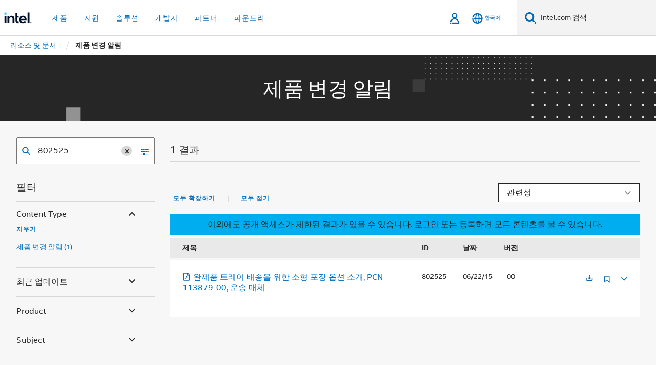

--- FILE ---
content_type: text/html;charset=utf-8
request_url: https://www.intel.co.kr/content/www/kr/ko/collections/content-type/pcns.html?q=802525
body_size: 25335
content:














<!doctype html>

<html class="rwd geo-override no-js vis no-rtl headerfooter-menu3 " lang="ko">
















<head>
    <meta charset="UTF-8"/>
    





<title>제품 변경 알림</title>
    






<link rel="preconnect" href="//cane.intel.co.kr/">
<link rel="dns-prefetch" href="//cane.intel.co.kr/">
<link rel="preconnect" href="//dogo.intel.co.kr/">
<link rel="dns-prefetch" href="//dogo.intel.co.kr/">




    <link rel="preload" href="/content/dam/www/global/wap/performance-config.js" as="script" type="text/javascript">
    <script type="text/javascript" src='/content/dam/www/global/wap/performance-config.js'></script>
    <link rel="preload" href="/etc.clientlibs/settings/wcm/designs/ver/251008/intel/global/targetDataCookie.min.js" as="script" type="text/javascript">
    <script src="/etc.clientlibs/settings/wcm/designs/ver/251008/intel/global/targetDataCookie.min.js"></script>




<link rel="preload" href="/etc.clientlibs/settings/wcm/designs/ver/251008/intel/us/en/Fonts/resources/intelone-display-light.woff2" as="font" type="font/woff2" crossorigin="true">
<link rel="preload" href="/etc.clientlibs/settings/wcm/designs/ver/251008/intel/us/en/Fonts/resources/intelone-display-regular.woff2" as="font" type="font/woff2" crossorigin="true">
<link rel="preload" href="/etc.clientlibs/settings/wcm/designs/ver/251008/intel/us/en/Fonts/resources/intel-clear-latin.woff2" as="font" type="font/woff2" crossorigin="true">

<link rel="preload" href="/content/dam/logos/intel-header-logo.svg" as="image">
<link rel="preload" href="/etc.clientlibs/settings/wcm/designs/ver/251008/intel/clientlibs/pages/intc-core.min.css" as="style">
<link rel="preload" href="/etc.clientlibs/settings/wcm/designs/ver/251008/intel/clientlibs/pages/nav.min.css" as="style" type="text/css">
<link rel="preload" href="/etc.clientlibs/settings/wcm/designs/ver/251008/intel/clientlibs/pages/secondaryNav.min.css" as="style" type="text/css">
<link rel="preload" href="/etc.clientlibs/settings/wcm/designs/ver/251008/intel/clientlibs/pages/intc-core.min.js" as="script">
<link rel="preload" href="/etc.clientlibs/settings/wcm/designs/ver/251008/intel/clientlibs/pages/site-global-icons/resources/font/site-global-icons.woff2?14825464" as="font" type="font/woff2" crossorigin="true">
    
















<meta http-equiv="X-UA-Compatible" content="IE=Edge"/>
<!--[if lte IE 9]>
<meta http-equiv="X-UA-Compatible" content="IE=9"/>
<![endif]-->


    <meta name="twitter:card" content="summary"/>

    <meta name="keywords" content="제품 변경 알림,Product Change Notifications"/>

    <meta name="description" content="제품 변경 알림 컬렉션."/>

    <meta name="language" content="ko"/>

    <meta name="location" content="kr"/>

    <meta name="robots" content="follow,index,noarchive"/>

    <meta name="X-Server" content="INTE-80"/>

    <meta name="twitter:image" content="https://www.intel.com/content/dam/logos/logo-energyblue-1x1.png"/>


    <meta property="og:image" content="https://www.intel.com/etc.clientlibs/settings/wcm/designs/intel/us/en/images/resources/printlogo.png"/>

    <meta property="og:type" content="company"/>

    <meta property="og:site_name" content="Intel"/>

    <meta property="og:title" content="제품 변경 알림"/>

    <meta property="fb:admins" content="255508181297196"/>

    <meta property="og:url" content="https://www.intel.com/content/www/kr/ko/collections/content-type/pcns.html"/>

    <meta property="og:description" content="제품 변경 알림 컬렉션."/>

<meta http-equiv="content-type" content="text/html; charset=utf-8"/>

    <meta name="emtcontenttype" content="Content Type|Communications|Product Updates|Product Change Notifications (PCN);"/>

    <meta name="contentpath" content="/content/www/kr/ko/collections/content-type/pcns"/>

    <meta name="authoreddate" content=""/>

    <meta name="localecode" content="ko_KR"/>

    <meta name="reimaginetoplevelcategory" content="Audience|All Audiences;"/>

    <meta name="mime" content="text/html"/>

    <meta name="format" content="udel1l2page"/>

    <meta name="localizedtagname" content="제품 변경 알림"/>

    <meta name="excludefromviews" content="false"/>

    <meta name="taxonomy" content="etm-46cfa547fb8f4cfeb1cdf08dae9c79e9;etm-85c37f8045844273ac7fc6adac0e5266;etm-d9f195218b9845539fdf566a9a576df3;"/>

    <meta name="title" content="제품 변경 알림"/>

    <meta name="menu" content=""/>

    <meta name="emtsubject" content="Subject|Sales and Marketing|Sales Enablement;Subject|Design|Hardware Design|Product Manufacturing;"/>

    <meta name="reimaginefilters" content="Subject|영업 및 마케팅|영업 지원;Subject|설계 구현|하드웨어 디자인|제품 제조;"/>

    <meta name="generic1" content="true"/>

    <meta name="emtaudience" content="Audience|All Audiences;"/>

    <meta name="intelkeywords" content="제품 변경 알림,Product Change Notifications"/>

    <meta name="lastModifieddate" content="2024-01-03T16:56:09.380Z"/>

    <meta name="thumbnailurl" content=""/>



    <meta name="viewport" content="width=device-width, initial-scale=1.0">
    





<link rel="icon" type="image/png" sizes="32x32" href="/etc.clientlibs/settings/wcm/designs/intel/default/resources/favicon-32x32.png">
<link rel="icon" type="image/png" sizes="16x16" href="/etc.clientlibs/settings/wcm/designs/intel/default/resources/favicon-16x16.png">
<link rel="shortcut icon" href="/etc.clientlibs/settings/wcm/designs/intel/default/resources/favicon.ico">
    





<link rel="canonical" href="https://www.intel.co.kr/content/www/kr/ko/collections/content-type/pcns.html"/>
<link rel="alternate" hreflang="id-id" href="https://www.intel.co.id/content/www/id/id/collections/content-type/pcns.html"/>
            <link rel="alternate" hreflang="de-de" href="https://www.intel.de/content/www/de/de/collections/content-type/pcns.html"/>
            <link rel="alternate" hreflang="en-us" href="https://www.intel.com/content/www/us/en/collections/content-type/pcns.html"/>
            <link rel="alternate" hreflang="x-default" href="https://www.intel.com/content/www/us/en/collections/content-type/pcns.html"/>
                <link rel="alternate" hreflang="es-xl" href="https://www.intel.la/content/www/xl/es/collections/content-type/pcns.html"/>
            <link rel="alternate" hreflang="fr-fr" href="https://www.intel.fr/content/www/fr/fr/collections/content-type/pcns.html"/>
            <link rel="alternate" hreflang="pt-br" href="https://www.intel.com.br/content/www/br/pt/collections/content-type/pcns.html"/>
            <link rel="alternate" hreflang="vi-vn" href="https://www.intel.vn/content/www/vn/vi/collections/content-type/pcns.html"/>
            <link rel="alternate" hreflang="th-th" href="https://www.thailand.intel.com/content/www/th/th/collections/content-type/pcns.html"/>
            <link rel="alternate" hreflang="ko-kr" href="https://www.intel.co.kr/content/www/kr/ko/collections/content-type/pcns.html"/>
            <link rel="alternate" hreflang="ja-jp" href="https://www.intel.co.jp/content/www/jp/ja/collections/content-type/pcns.html"/>
            <link rel="alternate" hreflang="zh-cn" href="https://www.intel.cn/content/www/cn/zh/collections/content-type/pcns.html"/>
            <link rel="alternate" hreflang="zh-tw" href="https://www.intel.com.tw/content/www/tw/zh/collections/content-type/pcns.html"/>
            
    

    
        
        
            
                
                
                    <link rel="preload" href="/etc.clientlibs/settings/wcm/designs/ver/251008/intel/externallibs/bootstrap-css.min.css" as="style"><link rel="stylesheet" href="/etc.clientlibs/settings/wcm/designs/ver/251008/intel/externallibs/bootstrap-css.min.css" type="text/css"><link rel="preload" href="/etc.clientlibs/settings/wcm/designs/ver/251008/intel/clientlibs/pages/intc-core.min.css" as="style"><link rel="stylesheet" href="/etc.clientlibs/settings/wcm/designs/ver/251008/intel/clientlibs/pages/intc-core.min.css" type="text/css"><script src="/etc.clientlibs/settings/wcm/designs/ver/251008/intel/externallibs/jquery-standalone-3_6_0.min.js" defer></script><script src="/etc.clientlibs/settings/wcm/designs/ver/251008/intel/us/en/clientlibs/jquery-3_6_0.min.js" defer></script><script src="/etc.clientlibs/settings/wcm/designs/ver/251008/intel/us/en/clientlibs/legacy-libs.min.js" defer></script><script src="/etc.clientlibs/settings/wcm/designs/ver/251008/intel/externallibs/modernizr.min.js" defer></script><script src="/etc.clientlibs/settings/wcm/designs/ver/251008/intel/externallibs/picturefill-js.min.js" defer></script><script src="/etc.clientlibs/settings/wcm/designs/ver/251008/intel/externallibs/handlebars.min.js" defer></script><script src="/etc.clientlibs/settings/wcm/designs/ver/251008/intel/externallibs/html5-js.min.js" defer></script><script src="/etc.clientlibs/settings/wcm/designs/ver/251008/intel/externallibs/jquery-cookie-2_1_3.min.js" defer></script><script src="/etc.clientlibs/settings/wcm/designs/ver/251008/intel/externallibs/detectizr.min.js" defer></script><script src="/etc.clientlibs/settings/wcm/designs/ver/251008/intel/externallibs/jquery.matchHeight.min.js" defer></script><script src="/etc.clientlibs/settings/wcm/designs/ver/251008/intel/externallibs/bootstrap-js.min.js" defer></script><script src="/etc.clientlibs/settings/wcm/designs/ver/251008/intel/externallibs/bootstrap-affix.min.js" defer></script><script src="/etc.clientlibs/settings/wcm/designs/ver/251008/intel/externallibs/moment.locales.min.js" defer></script><script src="/etc.clientlibs/settings/wcm/designs/ver/251008/intel/externallibs/scrollToPlugin.min.js" defer></script><script src="/etc.clientlibs/settings/wcm/designs/ver/251008/intel/externallibs/slick-js.min.js" defer></script><script src="/etc.clientlibs/settings/wcm/designs/ver/251008/intel/externallibs/jquery.scrollTo.min.js" defer></script><script src="/etc.clientlibs/settings/wcm/designs/ver/251008/intel/externallibs/fastclick.min.js" defer></script><script src="/etc.clientlibs/settings/wcm/designs/ver/251008/intel/externallibs/jquery.resize.min.js" defer></script><script src="/etc.clientlibs/settings/wcm/designs/ver/251008/intel/externallibs/jquery.touchswipe.min.js" defer></script><script src="/etc.clientlibs/settings/wcm/designs/ver/251008/intel/externallibs/overthrow-detect.min.js" defer></script><script src="/etc.clientlibs/settings/wcm/designs/ver/251008/intel/externallibs/overthrow-polyfill.min.js" defer></script><script src="/etc.clientlibs/settings/wcm/designs/ver/251008/intel/externallibs/overthrow-init.min.js" defer></script><script src="/etc.clientlibs/settings/wcm/designs/ver/251008/intel/externallibs/jquery-ezmark.min.js" defer></script><script src="/etc.clientlibs/settings/wcm/designs/ver/251008/intel/externallibs/owl.carousel.min.js" defer></script><script src="/etc.clientlibs/settings/wcm/designs/ver/251008/intel/externallibs/polyfills.min.js" defer></script><script src="/etc.clientlibs/settings/wcm/designs/ver/251008/intel/externallibs/purify.min.js" defer></script><script src="/etc.clientlibs/settings/wcm/designs/ver/251008/intel/clientlibs/pages/intc-core.min.js" defer></script>
                
            
        
    

<link rel="stylesheet" type="text/css" href="/etc.clientlibs/intel/clientlibs/bundles/resources/css/6216.style.d70fb222.bundle.css"/><link rel="stylesheet" type="text/css" href="/etc.clientlibs/intel/clientlibs/bundles/resources/css/5646.style.4f764e17.bundle.css"/><link rel="stylesheet" type="text/css" href="/etc.clientlibs/intel/clientlibs/bundles/resources/css/commons.components.content.contentTable.style.2306e7ae.bundle.css"/></head>



























    





    

<body class="page-is-published global-nav">















<div class="skip-to-main-content">
    <div class="sb-skipLinkWrapper invisible">
        <a href="#primary-content" class="inline-block bg-greenDarkApron color-textWhite text-bold text-noUnderline sb-skipLink visible">주요 콘텐츠로 건너뛰기</a>
    </div>
</div>


    <script>var isTargetEnabled =false;</script>
    
    
        















    
    
        
        
        
        
        
        
        
    




    
    
        
    




    
    
    
    
    
        
    


    
    
        
    


    
    
        
    

<script type="text/javascript">
    var cq_tms = {
        wa_emtcontenttype: "emtcontenttype:customercommunications/productupdates/productchangenotificationpcn",
        wa_emtsubject: "emtsubject:salesandmarketing/salesenablement,emtsubject:design/hardwaredesign/manufacturing",
        
        wa_industry_type: "",
        wa_subject: "",
        wa_emt_org: "",
        wa_emt_intel: "",
        wa_programidentifier: "none",
        wa_location: "kr",
        wa_language: "ko",
        wa_english_title: "Product Change Notifications",
        wa_content_type: "productchangenotification(pcn)",
        wa_intel_platform: "",
        wa_applications: "",
        wa_local: "ko_KR",
        wa_intel_technology: "",
        wa_system_type: "",
        wa_product_name: "",
        wa_audience: "",
        wa_life_cycle: "",
        wa_cq_url: "/content/www/kr/ko/collections/content-type/pcns.html",
        wa_page_type_micro: "mf-udeL1L2",
        wa_env: "prd",
        wa_cq_pub_env: "publish",
        wa_transl_status: "2",
        wa_product_id: "",
        wa_software: "",
        wa_reference_design: "",
        wa_codename: "",
        wa_created_date: "1704300974391",
        wa_modified_date: "1704300969380",
        wa_off_time: "1924992000000",
        wa_ownedby: "",
        wa_managedby: "",
        wa_idz_nid : "",
        wa_event_type: "",
        wa_idz_custom_tags: "",
        wa_programming_language: "",
        wa_skill_level: "",
        wa_solution: "",
        wa_product_formFactor: "",
        wa_operating_system: "",
        wa_marketing_products: "",
        wa_ssg_third_party_prod_sys_sol: "",
        wa_upeNamespace: "",
        wa_doc_id:"",
        wa_doc_version:"",
        wa_doc_publishdate:"",
        eloqua_disabled:"false",
        
        wa_uam_collectionId: "768101",
        
        
        
        
        wa_uam_secondary_id: "",

        
        
        wa_secondary_content_type: ""
        
        
    };

    
    
</script>

















<script src="/etc.clientlibs/settings/wcm/designs/ver/251008/intel/clientlibs/virtual-assistant-services.min.js"></script>
<script type="text/javascript">
    var chatContextObj = {};
    chatContextObj["locale"] = 'ko-KR';
    chatContextObj["app"] = 'Sales';
    chatContextObj["supportProductMap"] = 'NA';
</script>

<script type="text/javascript">
    var chatConfigObj = {};
    var cq_tms = cq_tms || {};
    chatConfigObj["virtualAssistantName"] = '';
    chatConfigObj["virtualAssistantUid"] = '';
    chatConfigObj["virtualAssistantDomain"] = 'https://c0.avaamo.com';
    if (chatConfigObj["virtualAssistantName"] !== '') {
        cq_tms.wa_avaamo_project = "Avaamo-" + chatConfigObj.virtualAssistantName.replaceAll("Virtual Assistant", "").trim();
    }
</script>
<script src="/etc.clientlibs/settings/wcm/designs/ver/251008/intel/externallibs/purify.min.js" defer></script><script src="/etc.clientlibs/settings/wcm/designs/ver/251008/intel/clientlibs/virtual-assistant.min.js" defer></script>





    <script type="text/javascript" src="/content/dam/www/global/wap/main/wap.js" async></script>


    

<div class="promo-banner-content"></div>

























<script>
    var isLoggedin = (document.cookie.indexOf('IGHFLoggedIn') != -1);
    var currentURL = window.location.href;
    if (currentURL.startsWith("https://isvc--isvcqa24.sandbox.my.site.com")) {
        isLoggedin = true;
        if (currentURL.includes("/onlinecasemgmt/warrantyinfo")) {
            isLoggedin = false;
        }
    }
</script>





    
        <div class="global">





















<link rel="stylesheet" href="/etc.clientlibs/settings/wcm/designs/ver/251008/intel/clientlibs/pages/nav.min.css" type="text/css">
<link rel="stylesheet" href="/etc.clientlibs/settings/wcm/designs/ver/251008/intel/clientlibs/pages/secondaryNav.min.css" type="text/css">












    
    
        
    



    
    
        <div class="global-nav-redesign global component" data-component="global-nav-redesign" data-component-id="1">
            <header role="banner">
                <nav class="intel-navbar advanced-search" role="navigation" aria-label="기본 탐색" data-igm="">
                    <!-- Brand and toggle get grouped for better mobile display -->
                    <div class="navbar-wraper">

                        <div class="navbar-logo">
                            <a href="/content/www/kr/ko/homepage.html" alt="Intel homepage" class="intel-logo-rebrand">
                                    
                                <img src="/content/dam/logos/intel-header-logo.svg" height="300" width="118" alt="인텔 로고 - 홈페이지로 돌아가기">
                            </a>
                        </div>

                        <div class="navbar-left">
                            <!-- mobile: menu toggle, sign in -->
                            <div class="d-block d-sm-none">
                                <button type="button"
                                        data-wap="{&quot;linktype&quot;:&quot;level1&quot;}"
                                        class="mega-hamburger nav-link-icon nav-link-icon-toggle collapsed"
                                        data-bs-target="#primary-nav" aria-expanded="false" aria-controls="primary-nav"
                                        data-mega-control="hamburger">
                                    <span class="visually-hidden">토글 네비게이션</span>
                                    <span class="fa-intel-menu icon-toggle-off"></span>
                                    <span class="fa-cancel-thin icon-toggle-on"></span>
                                </button>
                            </div>

                            <!-- START DYNAMIC NAVIGATION MENEU -->
                            <div class="collapse mega-menu-collapse" id="primary-nav">
                                <div class="mega-menu-wrap">
                                    <ol class="mega-navbar unique-container-global-nav-items">
                                        <!-- Start: Primary Nav Items -->

                                    </ol>
                                </div>
                            </div>
                        </div>

                        <!-- START MOBLE TOGGLE buttons -->
                        <div class="navbar-right">


                            <!-- START: NON-signed in panel -->
                            <span id="not-logged-in-scenario" class="d-none">

         <button type="button" title="로그인"
                 class="nav-link-icon nav-link-icon-toggle collapsed"
                 data-wap="{&quot;linktype&quot;:&quot;level1&quot;}"
                 aria-expanded="false" aria-controls="panel-signin"
                 onclick="intel.mytools.unifiedLogin();"
                 data-mega-control="signin">
            <span class="visually-hidden">로그인</span>
            <span class="fa-intel-user-o icon-toggle-off"></span>
            <span class="fa-intel-user icon-toggle-on"></span>
        </button>
</span>

<script>
    var intel = intel || {};
    intel.signinsimplifyConfig = {
        authorizationUrl: '/content/dam/intel/authorization/authorization.html',
        locale: '',
        messages: {
            InvalidCredential: '\uC785\uB825\uD55C \uC0AC\uC6A9\uC790 \uC774\uB984 \uB610\uB294 \uBE44\uBC00\uBC88\uD638\uAC00 \uC62C\uBC14\uB974\uC9C0 \uC54A\uC2B5\uB2C8\uB2E4.',
            InvalidField: '\uC785\uB825\uD55C \uC0AC\uC6A9\uC790 \uC774\uB984 \uB610\uB294 \uBE44\uBC00\uBC88\uD638\uAC00 \uC62C\uBC14\uB974\uC9C0 \uC54A\uC2B5\uB2C8\uB2E4.',
            AccountDisabled: '\uBCF4\uC548\uC0C1\uC758 \uC774\uC720\uB85C \uACC4\uC815\uC774 \uBE44\uD65C\uC131\uD654\uB418\uC5C8\uC2B5\uB2C8\uB2E4. \uB3C4\uC6C0\uC774 \uD544\uC694\uD55C \uACBD\uC6B0 <a href=\"#\" class=\"contactLink new-tab-link\" target=\"_blank\" rel=\"noopener noreferrer\">\uBB38\uC758\uD558\uC2DC\uAE30 \uBC14\uB78D\uB2C8\uB2E4<\/a>.',
            AccountLocked: '\uADC0\uD558\uC758 \uACC4\uC815\uC774 \uC7A0\uACA8 \uC774\uC6A9\uD558\uC2E4 \uC218 \uC5C6\uC2B5\uB2C8\uB2E4. \uB3C4\uC6C0\uC744 \uBC1B\uC73C\uB824\uBA74 <a href=\"#\" class=\"faqsLink new-tab-link\" target=\"_blank\" rel=\"noopener noreferrer\">\uB85C\uADF8\uC778 \uAD00\uB828 FAQ<\/a>\uB97C \uCC38\uACE0\uD558\uC2ED\uC2DC\uC624.',
            UserNotFound: '\uC785\uB825\uD55C \uC0AC\uC6A9\uC790 \uC774\uB984 \uB610\uB294 \uBE44\uBC00\uBC88\uD638\uAC00 \uC62C\uBC14\uB974\uC9C0 \uC54A\uC2B5\uB2C8\uB2E4.',
            Unknown: '\uC608\uAE30\uCE58 \uC54A\uC740 \uC624\uB958\uAC00 \uBC1C\uC0DD\uD588\uC2B5\uB2C8\uB2E4. \uB2E4\uC2DC \uC2DC\uB3C4\uD558\uC2ED\uC2DC\uC624. \uB3C4\uC6C0\uC774 \uD544\uC694\uD55C \uACBD\uC6B0 \uC5F0\uB77D\uCC98 \uB610\uB294 \uC544\uB798\uC758 \uC9C0\uC6D0 \uC635\uC158\uC744 \uC0AC\uC6A9\uD558\uC2ED\uC2DC\uC624.',
            PasswordExpired: '\uBE44\uBC00\uBC88\uD638\uAC00 \uB9CC\uB8CC\uB418\uC5C8\uC2B5\uB2C8\uB2E4. \uBE44\uBC00\uBC88\uD638\uB97C \uBCC0\uACBD\uD558\uC2ED\uC2DC\uC624.',
            LoginAssistLink: 'https://signin.intel.com/ContactUs.aspx',
            faqsLink: '/content/www/kr/ko/my-intel/sign-in-help.html'
        },
        nameField: '\uC0AC\uC6A9\uC790 \uC774\uB984',
        passField: '\uBE44\uBC00\uBC88\uD638',
        isPopup: true,
        responseHref: 'https://www.intel.com/content/www/kr/ko/collections/content-type/pcns.html' + window.location.search + window.location.hash, 
        sslDomainUrl: 'www.intel.com',
        loginUrl: 'https://welcome.intel.com/login.aspx?appid=258&qlogin=true',
        ssoUri: '',
        logoutUrl: 'https://welcome.intel.com/logout.aspx',
        logoutHref: 'https://signin.intel.com/Logout?RedirectURL=https://www.intel.com/content/www/kr/ko/collections/content-type/pcns.html',
        logoutIGHFHref: 'https://signin.intel.com/Logout?RedirectURL=',
        loginErrorID: '#login-error',
        usernameID: '#username',
        remembermeId: '#cbRememberMe',
        formID: '#igm-form-signin',
        unameErrorID: '#uname-error',
        passID: '#password',
        passError: '#pwd-error',
        changePasswordUrl: '/content/www/kr/ko/my-intel/change-password.html',
        emailVerificationUrl: '/content/www/kr/ko/my-intel/email-verification.external.html',
        aboutToExpireEmailUrl: '/content/www/kr/ko/my-intel/email-verification.html',
        renewalUrl: '/content/www/kr/ko/secure/technology-provider/forms/renew-technology-provider-membership.html',
        limitedUrl: '/content/www/kr/ko/resellers/limited-status-secondary.html',
        isaPRMDashBoardURL: '/content/www/us/en/secure/partner/solutions-alliance/overview.html',
        itpPRMDashBoardURL: '/content/www/us/en/secure/partner/technology-provider/iot/overview.html',
        itpisaPRMDashBoardURL: '/content/www/us/en/secure/partner/iot-itp-isa/overview.html',
        isaRenewalURL: '/content/www/us/en/secure/partner/forms/solutions-alliance-renewal.html',
        primaryPostLaunchURL: 'https://partner.intel.com/s/post-launch-primary',
        nonPrimaryPostLaunchURL: 'https://partner.intel.com/s/post-launch-non-primary',
        idpUrl: 'https://consumer.intel.com/intelcorpb2c.onmicrosoft.com/B2C_1A_UnifiedLogin_SISU_CML_SAML/generic/login?entityId=www.intel.com',
        headerSignInIdpUrl: 'https://consumer.intel.com/intelcorpb2c.onmicrosoft.com/B2C_1A_UnifiedLogin_SISU_CML_SAML/generic/login?entityId=www.intel.com&ui_locales=ko',
        headerSignOutIdpUrlB2B:'https://login.microsoftonline.com/common/oauth2/v2.0/logout?post_logout_redirect_uri=https://www.intel.com/content/www/kr/ko/collections/content-type/pcns.html' + window.location.search + window.location.hash,
        headerSignOutIdpIGHFUrlB2B:'https://login.microsoftonline.com/common/oauth2/v2.0/logout?post_logout_redirect_uri=',
        headerSignOutIdpUrlB2C:'https://consumer.intel.com/intelcorpb2c.onmicrosoft.com/B2C_1A_UNIFIEDLOGIN_SISU_STD_OIDC/oauth2/v2.0/logout?id_token_hint=$TOKEN$%26post_logout_redirect_uri=https://www.intel.com/apps/intel/services/unifiedlogout.json',
        sessionAuthorizeUrlB2C:'https://consumer.intel.com/intelcorpb2c.onmicrosoft.com/B2C_1A_UNIFIEDLOGIN_SISU_STD_OIDC/oauth2/v2.0/authorize?client_id=8b32f2f3-7a32-4902-8821-1df682b7043b%26scope=profile%20offline_access%208b32f2f3-7a32-4902-8821-1df682b7043b%20openid%26response_mode=fragment%26response_type=token%26prompt=none%26redirect_uri=',
        sessionAuthorizeUrlB2B:'https://login.microsoftonline.com/46c98d88-e344-4ed4-8496-4ed7712e255d/oauth2/v2.0/authorize?client_id=cb0ec60b-608b-4e76-9d69-1e5e0afb3456%26scope=openid%20profile%20offline_access%26response_mode=fragment%26response_type=token%26prompt=none%26redirect_uri=',
        sessionInitUrl:'https://www.intel.com/content/www/us/en/secure/my-intel/dashboard.html',
        azureLocaleCode:'ko',
        allowedPathRegx:'^(.*intel.com.*$)|^(/content/.*$)',
        signOutTokenGenB2C:'https://consumer.intel.com/intelcorpb2c.onmicrosoft.com/B2C_1A_UNIFIEDLOGIN_SISU_STD_OIDC/oauth2/v2.0/authorize?client_id=8b32f2f3-7a32-4902-8821-1df682b7043b%26scope=profile offline_access+8b32f2f3-7a32-4902-8821-1df682b7043b+openid%26response_type=id_token%26prompt=none%26redirect_uri=',
        validTargetURL:'https://www.intel.com/content/www/kr/ko/collections/content-type/pcns.html' + window.location.search + window.location.hash
    };

    function clearB2CIFrame(interval, iFrame) {
        clearInterval(interval);
        iFrame.parentNode.removeChild(iFrame);
    }

    function clearIFrame(interval, iFrame) {
        clearInterval(interval);
        iFrame.parentNode.removeChild(iFrame);
    }
    function createB2CIFrame(id, src) {
        var authIFrame = document.createElement("iframe");
        authIFrame.id = "sso-b2c-" + id;
        authIFrame.hidden = "hidden";
        authIFrame.src = src;
        document.body.appendChild(authIFrame);
        return authIFrame;
    }
    function createIFrame(id, src) {
        var authIFrame = document.createElement("iframe");
        authIFrame.id = "sso-" + id;
        authIFrame.hidden = "hidden";
        authIFrame.src = src;
        document.body.appendChild(authIFrame);
        return authIFrame;
    }

    function animateHumanoidIcon() {
    	$("#not-logged-in-scenario").css("cursor", "not-allowed");
    	$("#not-logged-in-scenario button").css("pointer-events", "none");
    	$("#not-logged-in-scenario button span.icon-toggle-off").addClass('iia-beat-fade');
	}

    function resetHumanoidIcon() {
    	$("#not-logged-in-scenario").css("cursor", "");
        $("#not-logged-in-scenario button").css("pointer-events", "");
    	$("#not-logged-in-scenario button span.icon-toggle-off").removeClass('iia-beat-fade');
	}

    function initiateB2CLogoutToken(type) {
        return new Promise(function (resolve, reject) {
            function authIFrameB2CIntervalWrapper(authIFrame) {
                var authIFrameInterval = setInterval(function () {
                    var authIFrameWindow = authIFrame.contentWindow;
                    if (authIFrameWindow) {
                        try {
                            var authIFrameURL = authIFrameWindow.location.href;

                            if (authIFrameURL) {
                                if (authIFrameURL.includes("#id_token=")) {
                                    clearB2CIFrame(authIFrameInterval, authIFrame);
                                    return resolve({
                                        id: authIFrame.id,
                                        msg: "SUCCESS!" + "--" + authIFrame.id,
                                        code: "SUCCESS",
                                        id_token_hint:authIFrameURL.split("#id_token=")[1]
                                    });
                                } else if (authIFrameURL.includes("#error=")) {
                                    clearB2CIFrame(authIFrameInterval, authIFrame);
                                    return reject({
                                        id: authIFrame.id,
                                        msg: "FAILURE!" + "--" + authIFrame.id,
                                        code: "FAILURE",
                                    });
                                } else {
                                    authIFrameAttempts++;
                                    if (
                                        authIFrameAttempts ===
                                        AUTH_IFRAME_MAX_ATTEMPTS
                                    ) {
                                        clearB2CIFrame(authIFrameInterval, authIFrame);
                                        return reject({
                                            id: authIFrame.id,
                                            msg:
                                                "ERROR - MAX (TIMING)!" +
                                                "--" +
                                                authIFrame.id,
                                            code: "ERROR",
                                        });
                                    }
                                }
                            } else {
                                clearB2CIFrame(authIFrameInterval, authIFrame);
                                return reject({
                                    id: authIFrame.id,
                                    msg: "ERROR - URL!" + "--" + authIFrame.id,
                                    code: "ERROR",
                                });
                            }
                        } catch (err) {
                            if (authIFrameAttempts === AUTH_IFRAME_MAX_ATTEMPTS) {
                                clearB2CIFrame(authIFrameInterval, authIFrame);
                                return reject({
                                    id: authIFrame.id,
                                    msg:
                                        "ERROR - MAX (CORS)!" +
                                        "--" +
                                        authIFrame.id,
                                    code: "ERROR",
                                });
                            }
                            authIFrameAttempts++;
                        }
                    } else {
                        clearB2CIFrame(authIFrameInterval, authIFrame);
                        return reject({
                            id: authIFrame.id,
                            msg: "ERROR - DOM!" + "--" + authIFrame.id,
                            code: "ERROR",
                        });
                    }
                }, 500);
            }

            var AUTH_IFRAME_MAX_ATTEMPTS = 80;
            var authIFrameAttempts = 0;

            var currentOrigin = encodeURIComponent(window.location.origin + ((intel.isIGHFCall === false && !/mark.intel.com/.test(window.location.hostname)) ? "/content/www/us/en/homepage.html" : "/"));
            var redirectURI = currentOrigin;

            var matchedSite =
                window.INTELNAV &&
                window.INTELNAV.CIDAAS &&
                window.INTELNAV.CIDAAS.customRedirectSites.find((site) =>
                    site.host.includes(window.location.host)
                );
            if (matchedSite) {
                redirectURI += matchedSite.redirectURI;
            }

            var authURL = decodeURIComponent(intel.signinsimplifyConfig.signOutTokenGenB2C + redirectURI);
            var authIFrame = createB2CIFrame(type, authURL);
            authIFrameB2CIntervalWrapper(authIFrame);
        });
    }

    function initiateAuth(type) {
        return new Promise(function (resolve, reject) {
            function authIFrameIntervalWrapper(authIFrame) {
                let authIFrameInterval = setInterval(function () {
                    let authIFrameWindow = authIFrame.contentWindow;
                    if (authIFrameWindow) {
                        try {
                            let authIFrameURL = authIFrameWindow.location.href;
                            if (authIFrameURL) {
                                if (authIFrameURL.includes("#access_token=")) {
                                    clearIFrame(authIFrameInterval, authIFrame);
                                    return resolve({
                                        id: authIFrame.id,
                                        msg: "SUCCESS!" + "--" + authIFrame.id,
                                        code: "SUCCESS",
                                    });
                                } else if (authIFrameURL.includes("#error=")) {
                                    clearIFrame(authIFrameInterval, authIFrame);
                                    return reject({
                                        id: authIFrame.id,
                                        msg: "FAILURE!" + "--" + authIFrame.id,
                                        code: "FAILURE",
                                    });
                                } else {
                                    authIFrameAttempts++;
                                    if (
                                        authIFrameAttempts ===
                                        AUTH_IFRAME_MAX_ATTEMPTS
                                    ) {
                                        clearIFrame(authIFrameInterval, authIFrame);
                                        return reject({
                                            id: authIFrame.id,
                                            msg:
                                                "ERROR - MAX (TIMING)!" +
                                                "--" +
                                                authIFrame.id,
                                            code: "ERROR",
                                        });
                                    }
                                }
                            } else {
                                clearIFrame(authIFrameInterval, authIFrame);
                                return reject({
                                    id: authIFrame.id,
                                    msg: "ERROR - URL!" + "--" + authIFrame.id,
                                    code: "ERROR",
                                });
                            }
                        } catch (err) {
                            if (authIFrameAttempts === AUTH_IFRAME_MAX_ATTEMPTS) {
                                clearIFrame(authIFrameInterval, authIFrame);
                                return reject({
                                    id: authIFrame.id,
                                    msg:
                                        "ERROR - MAX (CORS)!" +
                                        "--" +
                                        authIFrame.id,
                                    code: "ERROR",
                                });
                            }
                            authIFrameAttempts++;
                        }
                    } else {
                        clearIFrame(authIFrameInterval, authIFrame);
                        return reject({
                            id: authIFrame.id,
                            msg: "ERROR - DOM!" + "--" + authIFrame.id,
                            code: "ERROR",
                        });
                    }
                }, 500);
            }

            var AUTH_IFRAME_MAX_ATTEMPTS = 40;
            var authIFrameAttempts = 0;

            var authURL;
            let tempIsIGHFCall = document.querySelectorAll('#recode50header').length > 0;
            var currentOrigin =  encodeURIComponent(window.location.origin + ((!tempIsIGHFCall && !/mark.intel.com/.test(window.location.hostname)) ? intel.signinsimplifyConfig.authorizationUrl : "/"));
            var redirectURI = currentOrigin;
            var matchedSite =
                window.INTELNAV &&
                window.INTELNAV.CIDAAS &&
                window.INTELNAV.CIDAAS.customRedirectSites.find((site) =>
                    site.host.includes(window.location.host)
                );
            if (matchedSite) {
                redirectURI += matchedSite.redirectURI;
            }

            if (type === "b2c") {
                authURL = decodeURIComponent(
                    intel.signinsimplifyConfig.sessionAuthorizeUrlB2C + redirectURI
                );
            } else {
                authURL = decodeURIComponent(
                    intel.signinsimplifyConfig.sessionAuthorizeUrlB2B + redirectURI
                );
            }

            let authIFrame = createIFrame(type, authURL);
            authIFrameIntervalWrapper(authIFrame);
        });
    }

    function initiateIntelAuth() {
        return new Promise(function (resolve, reject) {
            function authIntelIFrameIntervalWrapper(authIntelIFrame) {
                let authIntelIFrameInterval = setInterval(function () {
                    let authIntelIFrameWindow = authIntelIFrame.contentWindow;
                    if (authIntelIFrameWindow) {
                        try {
                            let authIntelIFrameURL = authIntelIFrameWindow.location.href;

                            if (authIntelIFrameURL) {
                                if (
                                    authIntelIFrameURL.includes(
                                        window.location.href
                                    )
                                ) {
                                    clearIFrame(
                                        authIntelIFrameInterval,
                                        authIntelIFrame
                                    );
                                    return resolve({
                                        id: authIntelIFrame.id,
                                        msg: "SUCCESS!" + "--" + authIntelIFrame.id,
                                        code: "SUCCESS",
                                    });
                                } else {
                                    authIntelIFrameAttempts++;
                                    if (
                                        authIntelIFrameAttempts ===
                                        AUTH_INTEL_IFRAME_MAX_ATTEMPTS
                                    ) {
                                        clearIFrame(
                                            authIntelIFrameInterval,
                                            authIntelIFrame
                                        );
                                        return reject({
                                            id: authIntelIFrame.id,
                                            msg:
                                                "ERROR - MAX (TIMING)!" +
                                                "--" +
                                                authIntelIFrame.id,
                                            code: "ERROR",
                                        });
                                    }
                                }
                            } else {
                                clearIFrame(
                                    authIntelIFrameInterval,
                                    authIntelIFrame
                                );
                                return reject({
                                    id: authIntelIFrame.id,
                                    msg: "ERROR - URL!" + "--" + authIntelIFrame.id,
                                    code: "ERROR",
                                });
                            }
                        } catch (err) {
                            if (
                                authIntelIFrameAttempts ===
                                AUTH_INTEL_IFRAME_MAX_ATTEMPTS
                            ) {
                                clearIFrame(
                                    authIntelIFrameInterval,
                                    authIntelIFrame
                                );
                                return reject({
                                    id: authIntelIFrame.id,
                                    msg:
                                        "ERROR - MAX (CORS)!" +
                                        "--" +
                                        authIntelIFrame.id,
                                    code: "ERROR",
                                });
                            }
                            authIntelIFrameAttempts++;
                        }
                    } else {
                        clearIFrame(authIntelIFrameInterval, authIntelIFrame);
                        return reject({
                            id: authIntelIFrame.id,
                            msg: "ERROR - DOM!" + "--" + authIntelIFrame.id,
                            code: "ERROR",
                        });
                    }
                }, 500);
            }

            let AUTH_INTEL_IFRAME_MAX_ATTEMPTS = 80;
            let authIntelIFrameAttempts = 0;

            let authIntelIFrame = createIFrame(
                "sso-intel-b2c",
                intel.signinsimplifyConfig.sessionInitUrl
            );
            authIntelIFrameIntervalWrapper(authIntelIFrame);
        });
	}

    function getAuthenticationStatus() {
        return new Promise(function (resolve, reject) {
            initiateAuth("b2c")
                .then(function (b2cSuccessRes) {
                    return resolve(b2cSuccessRes);
                })
                .catch(function (b2cFailureRes) {
                    var isB2BSite =
                        window.INTELNAV &&
                        window.INTELNAV.CIDAAS &&
                        window.INTELNAV.CIDAAS.B2BSites.some((site) =>
                            site.includes(window.location.host)
                        );
                    if (isB2BSite) {
                        initiateAuth("b2b")
                            .then(function (b2bSuccessRes) {
                                return resolve(b2bSuccessRes);
                            })
                            .catch(function (b2bFailureRes) {
                                return reject(b2bFailureRes);
                            });
                    } else {
                        return reject(b2cFailureRes);
                    }
                });
        });
    }

    function checkAEMSession(){
        let isSessionExist = false;
        if(!tempIsIGHF){
            $.ajax({
                url: "/libs/apps/intel/myintel/agsroles.json?validateAEMSession=Y",
                async: false,
                success: function (data) {
                    if (data && data["isValidAEMSession"]) {
                        document.cookie = "IGHFLoggedIn=true;domain=.intel.com;path=/";
                        isLoggedin = true;
                        isSessionExist = true;
                    }
                }
            });
        }
        return isSessionExist;
    }

    if (
        !isLoggedin &&
        ((document.domain.indexOf("thailand") == -1 &&
                document.domain.endsWith(".intel.com")) ||
            document.getElementById("recode50header") != null) &&
        navigator != null &&
        navigator.userAgent.indexOf("CloudManagerTest") == -1
    ) {
        var tempIsIGHF = document.getElementById("recode50header");
        if (tempIsIGHF) animateHumanoidIcon();
        getAuthenticationStatus()
            .then(function (res) {
                let isSessionExist = checkAEMSession();
                if(isSessionExist){
                    intel.signinHeaderSimplify.initialize();
                }else {
                    var currentUrl = window.location.href;
                    if (currentUrl.indexOf("service-maintenance-notice") === -1) {
                        if (res.id === "sso-b2c") {
                            var cookiename = "IGHFtarget";
                        var samlcookieValue =
                            cookiename +
                            "=" +
                            encodeURIComponent(currentUrl) +
                            ";secure;path=/;domain=.intel.com";
                        document.cookie = samlcookieValue;
                        if (intel.isIGHFCall) {
                            initiateIntelAuth().then(() => {
                                isLoggedin = true;
                                intel.signinHeaderSimplify.initialize();
                            }).catch(() => {
                                window.location.href = intel.signinsimplifyConfig.sessionInitUrl;
                            });
                        } else {
                            window.location.href = intel.signinsimplifyConfig.sessionInitUrl;
                        }
                    } else {
                        document.cookie = "IGHFLoggedIn=true;domain=.intel.com;path=/";
                        if (intel.isIGHFCall) {
                            isLoggedin = true;
                            intel.signinHeaderSimplify.initialize();
                        } else {
                            window.location.reload();
                        }
                    }
                }
                }
            })
            .catch(()=>{
				if (tempIsIGHF) resetHumanoidIcon();
            });
    }

</script>
                            

















































<script id="myinteldrpdown-template" type="text/x-handlebars-template">
    <section class="myintel-tools-content" role="region"
             aria-label="나의 인텔">
        
        <div class="card-header force-background solid brand-very-dark-gray my-intel-menu">
            <button type="button" class="icon close float-end" data-igm-search-toggle="" aria-label="닫기"
                    tabindex="0" data-wap="" data-wap_ref="myintel-navmenu-closing">
                <span></span>
            </button>
            <ul class="nav nav-tabs component">
                
                    
                    
                        
                    
                    
                    
                    
                
                <li role="presentation" class="active" data-step='1'  data-title='My Intel 대시보드 및 My Tools'  data-intro='<p>Intel.com 페이지에서 My Intel 대시보드에 액세스하려면 여기를 클릭하십시오. 여기에서 구독 페이지와 맞춤형 도구 목록에도 액세스하실 수 있습니다.</p>'>
                    <a href="#my-intel" role="tab" tabindex="0">나의 인텔<span
                            class="fa fa-user"></span></a>
                </li>
            </ul>
        </div>
        

        <div class="my-intel-panel-body tab-content">
            
            <div role="tabpanel" class="tab-pane fade show active" id="my-intel">
                <ul class="myintel-links">
                    {{#each myintelpagelinks}}
                    <li data-agsrole="{{{agsrole}}}"
                        data-blacklistedagsrole="{{{blacklistedagsgroupname}}}"
                        data-isinternal="{{{displayOnlyInternal}}}"
                        data-isexternal="{{{displayOnlyExternal}}}"
                        class="{{{class}}}">
                        <a target="{{{target}}}"
                           href="{{{href}}}" tabindex="0">{{{label}}}</a>
                    </li>
                    {{/each}}
                </ul>
                <div class="tools-pane component" data-component="myintel-tools" data-component-id="1">
                    <h5 class="my-intel-tools">내 도구</h5>
                    
                    <ul class="myintel-links">
                        {{#each mytoollinks}}
                        <li class="myintellink"
                            data-isinternal="{{{displayOnlyInternal}}}"
                            data-isexternal="{{{displayOnlyExternal}}}">
                            <h3 style="display:none;">{{{agsgroupname}}}</h3>
                            <h4 style="display:none;">{{{blacklistedagsgroupname}}}</h4>
                            <a tabindex="0" href="{{{linkurl}}}" target="_blank" rel="noopener noreferrer" title="">{{{linktext}}}</a>
                            {{#if tooltip}}
                            <a class="fa fa-help-circled" tabindex="0" data-bs-toggle="tooltip" data-html="true"
                                  data-title="{{tooltip}}" data-placement="bottom" data-wap_ref="tooltip:{{{linktext}}}"><span class="visually-hidden">{{tooltip}}</span></a>
                            {{/if}}
                        </li>
                        {{/each}}
                    </ul>
                </div>
            </div>
            
        </div>
    </section>
</script>


<span id="logged-in-scenario" class="d-none">

<button type="button" title="나의 인텔"
        data-wap="{&quot;linktype&quot;:&quot;level1&quot;}"
        class="nav-link-icon nav-link-icon-toggle collapsed" data-bs-target="#panel-signedin" aria-expanded="false"
        aria-controls="panel-signedin" data-mega-control="signedin">
    <span class="visually-hidden">나의 인텔</span>
    <span class="fa-intel-user-checked-o icon-toggle-off"></span>
    <span class="fa-intel-user-checked icon-toggle-on"></span>
</button>

<div class="mega-panel panel-layout-signed-in collapse" id="panel-signedin">
    <div class="mega-panel-wrap">
        <div class="mega-panel-body">
            <div class="panel-content flex-content-wrap">

                <!-- MyIntel Section -->
                <!-- -------------------------------------------------------------- -->
                <div class="panel-item d-none" id="myIntelPageLinks">
                    <a id="myIntelPageLinksHeader" class="nav-l3 has-border has-link"></a> <!-- {{#if heading.onState}} selected{{/if}} {{#if heading.onStateParent}} selected-parent{{/if}} -->
                    <div class="panel-item-content">
                        <ul id="myIntelPageLinksItemList" class="panel-links nav-l4-list list-unstyled">

                        </ul>
                    </div>
                </div>

                <!-- My Tools Section -->
                <!-- -------------------------------------------------------------- -->
                <div class="panel-item col-span-2" id="myIntelTools">
                    
                    <div class="nav-l3">
                        내 도구
                    </div>

                    <div class="panel-item-content">
                        <!--
                            Note: right now this panel (myTools) has only one column/ul
                            if more columns are needed, remove below's 'w-auto' class
                        -->
                        <ul class="panel-links nav-l4-list list-unstyled w-auto" id="mytools-ul">

                            <!-- this 'li' will be used as the template to populate this section from the js -->
                            <li class="d-none">
                                <a class="nav-l4"></a>

                                <button class="btn-tooltip-trigger d-none" data-bs-toggle="tooltip" data-placement="bottom"
                                        title="">
                                    <span>?</span>
                                </button>
                            </li>
                        </ul>
                    </div>
                </div>

            </div>

            <div class="item-actions">
               <button type="button" class="btn btn-primary"
                       data-sso-uri=''
                       data-logout-uri="" data-wap="{&quot;linktype&quot;:&quot;logout&quot;}"
                       onclick="intel.signinsimplify.signOut()">로그아웃</button>
            </div>
        </div>
    </div>
</div>


</span>

                            
















    


<button type="button" title="Language Selector"
        data-wap="{&quot;linktype&quot;:&quot;level1&quot;}"
        class="nav-link-icon nav-link-icon-toggle collapsed"
        data-bs-target="#panel-language-selector" aria-label="한국어"
        aria-expanded="false" aria-controls="panel-language-selector"
        data-mega-control="language-selector">
    <span class="fa-intel-globe-o icon-toggle-off"></span>
    <span class="fa-intel-globe icon-toggle-on"></span>
    <span class="nav-link-icon-label">한국어</span>
</button>

<div class="mega-panel panel-layout-language collapse" id="panel-language-selector"
     aria-expanded="false" aria-selected="false">
    <div class="mega-panel-wrap">
        <div class="mega-panel-body">
            <div class="mega-panel-heading">
                <h2 class="nav-l2">
                    
                        
                            언어 선택
                        
                        
                    
                </h2>
            </div>
            <div class="panel-content flex-content-wrap">
                
                    <div class="panel-item">
                        <!-- region.countryName is actually region name -->
                        
                        <ul class="list-unstyled panel-links nav-l4-list">
                            
                                
                                
                                
                                    <li class="lang-option">
                                
                                
                                    
                                        
                                    
                                    
                                
                                    <a class="nav-l4" data-locale="id_id" href="https://www.intel.co.id/content/www/id/id/collections/content-type/pcns.html">
                                            Bahasa Indonesia
                                    </a>
                                </li>
                            
                                
                                
                                
                                    <li class="lang-option">
                                
                                
                                    
                                        
                                    
                                    
                                
                                    <a class="nav-l4" data-locale="de_de" href="https://www.intel.de/content/www/de/de/collections/content-type/pcns.html">
                                            Deutsch
                                    </a>
                                </li>
                            
                                
                                
                                
                                    <li class="lang-option">
                                
                                
                                    
                                        
                                    
                                    
                                
                                    <a class="nav-l4" data-locale="en_us" href="https://www.intel.com/content/www/us/en/collections/content-type/pcns.html">
                                            English
                                    </a>
                                </li>
                            
                                
                                
                                
                                    <li class="lang-option">
                                
                                
                                    
                                        
                                    
                                    
                                
                                    <a class="nav-l4" data-locale="es_xl" href="https://www.intel.la/content/www/xl/es/collections/content-type/pcns.html">
                                            Español
                                    </a>
                                </li>
                            
                                
                                
                                
                                    <li class="lang-option">
                                
                                
                                    
                                        
                                    
                                    
                                
                                    <a class="nav-l4" data-locale="fr_fr" href="https://www.intel.fr/content/www/fr/fr/collections/content-type/pcns.html">
                                            Français
                                    </a>
                                </li>
                            
                                
                                
                                
                                    <li class="lang-option">
                                
                                
                                    
                                        
                                    
                                    
                                
                                    <a class="nav-l4" data-locale="pt_br" href="https://www.intel.com.br/content/www/br/pt/collections/content-type/pcns.html">
                                            Português
                                    </a>
                                </li>
                            
                        </ul>
                    </div>
                
                    <div class="panel-item">
                        <!-- region.countryName is actually region name -->
                        
                        <ul class="list-unstyled panel-links nav-l4-list">
                            
                                
                                
                                
                                    <li class="lang-option">
                                
                                
                                    
                                        
                                    
                                    
                                
                                    <a class="nav-l4" data-locale="vi_vn" href="https://www.intel.vn/content/www/vn/vi/collections/content-type/pcns.html">
                                            Tiếng Việt
                                    </a>
                                </li>
                            
                                
                                
                                
                                    <li class="lang-option">
                                
                                
                                    
                                        
                                    
                                    
                                
                                    <a class="nav-l4" data-locale="th_th" href="https://www.thailand.intel.com/content/www/th/th/collections/content-type/pcns.html">
                                            ไทย
                                    </a>
                                </li>
                            
                                
                                
                                    <li class="selected lang-option">
                                
                                
                                
                                    
                                    
                                        
                                    
                                
                                    <a class="nav-l4" data-locale="ko_kr" href="https://www.intel.co.kr/content/www/kr/ko/homepage.html">
                                            한국어
                                    </a>
                                </li>
                            
                                
                                
                                
                                    <li class="lang-option">
                                
                                
                                    
                                        
                                    
                                    
                                
                                    <a class="nav-l4" data-locale="ja_jp" href="https://www.intel.co.jp/content/www/jp/ja/collections/content-type/pcns.html">
                                            日本語
                                    </a>
                                </li>
                            
                                
                                
                                
                                    <li class="lang-option">
                                
                                
                                    
                                        
                                    
                                    
                                
                                    <a class="nav-l4" data-locale="zh_cn" href="https://www.intel.cn/content/www/cn/zh/collections/content-type/pcns.html">
                                            简体中文
                                    </a>
                                </li>
                            
                                
                                
                                
                                    <li class="lang-option">
                                
                                
                                    
                                        
                                    
                                    
                                
                                    <a class="nav-l4" data-locale="zh_tw" href="https://www.intel.com.tw/content/www/tw/zh/collections/content-type/pcns.html">
                                            繁體中文
                                    </a>
                                </li>
                            
                        </ul>
                    </div>
                
            </div>
        </div>
    </div>
</div>
<script type="text/javascript">
    var newLangSelector = true;
</script>

                            <!-- END: NON-sign in panel -->
                            

























    

    



    








    



















    
    
    
        
    


    <button type="button" title="Search intel.com" class="nav-link-icon toggle-search collapsed"
            data-bs-target="#simplify-search" aria-expanded="false"
            aria-controls="simplify-search" data-mega-control="global-search">
        <span class="visually-hidden">토글 검색</span>
        <span class="fa-global-search"></span>
    </button>
    <div class="mega-panel mega-search-panel collapse" id="simplify-search"
         document-height="true">
        <div class="mega-panel-wrap">
            <div class="mega-panel-body">
                <div class="panel-content">
                    <div class="search-component search-component"
                         data-igm-search-content="">
                        <form class="mega-search-form search item" data-igm-search-control="" name="hpsform-new" id="hpsform-new" action="/content/www/kr/ko/search.html" role="search" onsubmit="return inputSearch()">
                            <button type="submit" class="btn-mega-search icon"
                                    aria-label="검색" tabindex="-1">
                                <span class="visually-hidden">검색</span>
                                <span class="fa-global-search"></span>
                            </button>

                            
                                
                                
                                    <label for="mobile-search">
                                        <span class="visually-hidden"><</span>
                                        <input id="toplevelcategory" name="toplevelcategory" type="hidden" value="none">
                                        <input id="query" name="query" type="hidden" value="">
                                        <input data-tabindex="1" class="form-control" data-search-input
                                               id="mobile-search" name="keyword" type="text"
                                               data-igm-search-input title="Search" autocomplete="off"
                                               data-target-result="#igm-search-result" aria-controls="mega-results-overlay" aria-label="Intel.com 검색" placeholder="Intel.com 검색">
                                    </label>
                                
                            
                            
                            <button type="button" id="cls-btn-advanced" class="btn-mega-close fa-cancel-1 hide-flyout" aria-label="검색어 지우기" data-clear-input="clear-input">
									<span class="visually-hidden">Close Search Panel</span>
							</button>
                                <button type="button" id="advanced-btn" class="btn-advance-filter fa-sliders hide-flyout" aria-label="고급 검색 패널" data-mega-advanced-search="advanced-search">
                                            <span class="visually-hidden">고급 검색</span>
                                </button>
                            
                            

                        </form>
                        <!-- 
                            'hidden' class is conditionally removed on load @ intel.search-dropdown.js
                         -->
                        <div class="results-overlay mega-results-overlay search-quick-links "  aria-live="off"
                             id="mega-results-overlay" data-component="wa_skip_track">
                             
                                 <div class="mega-close-container">
									<button aria-label="검색 패널 닫기" class="btn-icon no-style close-result-toggle flyout-close" data-mega-close="global-search">
									닫다
									</button>
								</div>
                            
                            <!-- Search Result Typeahead -->
                            <div class="results-typeahead collapse" id="igm-search-result"
                                 data-igm-search-results="">
                                <div class="overlay-content">
                                    <!--<h3>가장 많이 찾은 검색어 </h3>-->
                                    <!-- added content-quick-search class -->
                                    <div class="content-quick-search">
                                    </div>
                                </div>
                                <div class="search-info">
                                    <a href="javascript:void();" class="login-toggle" data-activate-mega-control="signin">
                                        서명하세요</a> 제한된 콘텐츠 접근
                                </div>
                            </div>
                            <!-- Recent Searches: 1) display default search info if no search terms is available  -->
                            <!-- Recent Searches: 2) display recenter terms when available and hide default search info  -->
                            <div class="results-recent collapse" data-igm-search-related="">
                                <div>
                                    <!-- default search info -->
                                    <div class="content-search-block content-search-info">
                                        <h3>Intel.com 검색 사용</h3>
                                        <p>여러 가지 방법으로 전체 Intel.com 사이트를 쉽게 검색 할 수 있습니다.</p>
                                        <ul>
                                            <li>
                                                브랜드 이름:
                                                <strong>
                                                    코어 i9
                                                </strong>
                                            </li>
                                            <li>
                                                문서 번호:
                                                <strong>
                                                    123456
                                                </strong>
                                            </li>
                                            <li>
                                                Code Name:
                                                <strong>
                                                    Emerald Rapids
                                                </strong>
                                            </li>
                                            <li>
                                                특별 운영자:
                                                <strong>
                                                    "Ice Lake", Ice AND Lake, Ice OR Lake, Ice*
                                                </strong>
                                            </li>
                                        </ul>
                                    </div>
                                    <!-- quick links is always visible on the recents overlay -->
                                    <div class="content-search-block content-quick-links">
                                        <h3>Quick Links(빠른 링크)</h3>
                                        <p>가장 인기있는 검색 결과를 찾으려면 아래의 퀵 링크를 찾아볼 수 있습니다.</p>
                                        <ul>
                                            <li>
                                                <a class="quick-link" rel="noopener noreferrer" href="https://www.intel.co.kr/content/www/kr/ko/products/overview.html?wapkw=quicklink:products">
                                                    제품 정보
                                                </a>
                                            </li>
                                            <li><a class="quick-link" rel="noopener noreferrer" href="https://www.intel.co.kr/content/www/kr/ko/support.html?wapkw=quicklink:support">
                                                지원
                                            </a>
                                            </li>
                                            <li>
                                                <a class="quick-link" rel="noopener noreferrer" href="https://downloadcenter.intel.com/ko/?wapkw=quicklink:download-center">
                                                    드라이버 및 소프트웨어
                                                </a>
                                            </li>
                                        </ul>
                                    </div>
                                    <!-- recent search terms -->
                                    <div class="results-overlay results-recent results component content-search-block content-recent" data-component="wa_skip_track"
                                         data-component-id="1">
                                        <div class="overlay-content recent-searches-terms">
                                            <h3>최근 검색</h3>
                                        </div>
                                    </div>
                                </div>
                                <div class="search-info">
                                    <a href="javascript:void();" class="login-toggle" data-activate-mega-control="signin">
                                        서명하세요</a> 제한된 콘텐츠 접근
                                </div>
                            </div>
                            
                                 <div class="results-advanced collapse" data-igm-advanced-search="">
											<div class="overlay-content">
												<!-- default search info -->
												<div class="content-search-block content-search-info component" data-component="wa_skip_track" data-component-id="1">
													<h3>고급 검색</h3>
													<div class="controls-wrapper">
														<div class="controls">
															<div class="input-group select-control">
																<select class="documentation-card-version-select" name="find-results" id="find-results">
																	<option value="All of these terms" selected="">이 모든 용어</option>
																	<option value="Any of these terms">이 조건 중 어느 것이든</option>
																	<option value="Exact term only">정확한 조건만</option>
																</select>
																<label class="select-label" for="find-results">다음으로 결과 찾기</label>
															</div>

															<div class="input-group select-control">
                                                                <select class="selectAdvanced" name="show-results-from" id="show-results-from">
                                                                    <option value="allResults" selected="" aria-label="모든 결과">
                                                                        전체 결과
                                                                    </option>
                                                                    <option value="Products" aria-label="제품">
                                                                        제품 정보
                                                                    </option>
                                                                    <option value="Support">
                                                                        지원
                                                                    </option>
                                                                    <option value="Downloads">
                                                                        드라이버 및 소프트웨어
                                                                    </option>
                                                                    <option value="Developers">
                                                                        설명서 및 리소스
                                                                    </option>
                                                                    <!-- <option value="Solutions">솔루션</option>-->
                                                                    <option value="Partners">
                                                                        파트너
                                                                    </option>
                                                                    <option value="forums">
                                                                        커뮤니티
                                                                    </option>
                                                                    <option value="Corporate">
                                                                        기업
                                                                    </option>
                                                                </select>
																<label class="select-label" for="show-results-from">다음의 결과 표시</label>
															</div>
														</div>

														<div class="controls">
															<h3 
                                                            >다음에서만 검색</h3>
															<div class="input-group" aria-label="검색 위치만">
																<label for="search_title">
																	<input name="search_title" id="search_title" type="checkbox">
																	타이틀</label>

																	<label for="search_description">
																	<input name="search_description" id="search_description" type="checkbox">
																묘사</label>

																	<label for="search_id">
																	<input name="search_id" id="search_id" type="checkbox">콘텐츠 ID</label>
															</div>

															<button role="button" type="button" class="btn btn-primary" id="advanced-search-submit" data-wap data-wap-ref="search-button">
																검색
															</button>
														</div>
													</div>
												</div>
											</div>
											<div class="search-info">
												<a href="javascript:void();" class="login-toggle" data-activate-mega-control="signin">Sign in</a> to access
												restricted content.
											</div>
										</div>
                                    
                        </div>
                    </div>
                </div>
            </div>
        </div>
    </div>

<script type="text/javascript">
    var global_config = {
        "icsUrl": "https://supporttickets.intel.com/services/oauth2/authorize?response_type=token&client_id=3MVG9QDx8IX8nP5Rh0X3B7gohGtUh8sjFQ8Tw_U8sS9_PoVrupDFwZ_nwLcze2n64lGBbGchyUb7_9W8n8pAV&redirect_uri=https%3A%2F%2Fwww.intel.co.kr%2Fcontent%2Fwww%2Fus%2Fen%2Fsecure%2Fmy-intel%2Ftoken.html",
        "ipsUrl": "https://premiersupport.intel.com/IPS/services/oauth2/authorize?response_type=token&client_id=3MVG9xOCXq4ID1uEa5F2lCYAp6mmKvTMlKbMIrsMKShY2oOqs1ETvPRjwmhoPivHd9_U53EzmiyYxn3nVpA9J&redirect_uri=https%3A%2F%2Fwww.intel.co.kr%2Fcontent%2Fwww%2Fus%2Fen%2Fsecure%2Fmy-intel%2Ftoken.html"
    };


    function inputSearch() {
    if (globalSearch.advancedSearchFlag == 'true') {
        var findResults = $("#find-results").val();
        var showResults = $("#show-results-from").val();
        var titleIsChecked = $("#search_title").is(":checked");
        var descriptionIsChecked = $("#search_description").is(":checked");
        var idIsChecked = $("#search_id").is(":checked");
        var searchInputValue = $("#mobile-search").val();

        if (findResults != 'All of these terms' || showResults != "allResults" || titleIsChecked || descriptionIsChecked || idIsChecked) {
            if (searchInputValue) {
                return advancedSearch();
            }
            else {
                return INTEL_TYPE_AHEAD.onSubmitHps('Search', '/content/www/kr/ko', 'ko_KR');
            }
        }

        else {
            return INTEL_TYPE_AHEAD.onSubmitHps('Search', '/content/www/kr/ko', 'ko_KR');
        }
    }
    return INTEL_TYPE_AHEAD.onSubmitHps('Search', '/content/www/kr/ko', 'ko_KR');

}


    var globalSearch = globalSearch || {};
    globalSearch = {
        searchProvider: 'coveo',
        baseSearchQuery: 'localecode:"ko_KR" NOT generic1:"false" ',
        langRootPath: '/content/www/kr/ko',
        headingTxt: '가장 일치하는 내용',
        locale: 'ko_KR',
        typeAheadUrl: 'http://search.intel.com/SearchLookup/DataProvider.ashx',
        bestMatchUrl: 'https://intelcorporationproductione78n25s6.org.coveo.com/rest/search/v2/querySuggest',
        searchRealm: 'Default',
        bestMatchQ1: 'APJ',
        bestMatchQ2: 'ko',
        bestMatchQ11: 'sptitle,description,url,thumbnailurl,reimaginerootlevel',
        progId: 'none',
        useEMTTags: false,
        defaultPage: 'search.html',
        ighfToken: 'xx6e698e8b-65ad-446c-9030-666d0ec92d15',
        searchHub: 'entepriseSearch',
        newNavRedesign: true,
        advancedSearchFlag :'true',
        gtvLabels: {
            suggested: "",
            products: "제품 정보",
            support: "지원",
            developers: "개발자",
            drivers: "드라이버",
            forums: "포럼",
            specifications: "사양",
            download: "",
            searchesRelatedTo: "",
            search: "Intel.com 검색",
            inLabel: "안으로",
            searchSupport: "인텔® 지원 검색",
            intelcom: "",
            forLabel: "때문에",
            allResults: "전체 결과",
            show: "보이다",
            results: "결과"
        },
        mobileResults: "5",
        laptopResults: "10",
        EDCProgramIdentifier: "false"
    };
</script>
                        </div>
                        <!-- END MOBILE TOGGLE buttons -->
                    </div>
                </nav>
            </header>
        </div>

        
            




























    
    
        
    
    
    
    





<div id="secondary-nav-1" class="component secondary-nav" data-component="subnavigation-breadcrumb"
     data-component-id="1">
    
</div>


    
    
        
        
            
            <script type="application/ld+json">
            
 </script>
        
    



<script type="text/javascript">
    intel = intel || {};
    intel.utils = intel.utils || {};
    intel.utils.breadcrumbSource = "";
    intel.utils.isDefaultSecondaryNavNeeded = "false";
    intel.utils.displayTitle = "제품 변경 알림";
    intel.utils.template = "/apps/intel/commons/templates/mobileFirst/mf-udeL1L2";
</script>

        
        <script type="text/javascript">
            
            var globalHeader = globalHeader || {};
            globalHeader = {
                currentPath: "https://www.intel.com/content/www/kr/ko/collections/content-type/pcns.html",
                lanloc: "/kr/ko",
                lanLoc: "KR/ko",
                helpformurl: "",
                intelHeaderFooterVersion: "menu3",
                megaMenuPath: "/content/data/globalelements/KR/ko/globalnav4",
                subMenuPath: "/content/data/globalelements/KR/ko/sub-navigation/rdc-sub-nav",
                isCHF:false,
                secureRedirectURL: "",
                excludeGlobalNav4: "false",
                allowSubNavigationBreadcrumb: "true",
                breadcrumbParentPagePath: "",
                myintelHeaderLinkAgs: "RDC Basic View,RDC Privileged Full,RDC Privileged Entitlement-AZAD,Intel Registration Center Access~RDC Privileged Full,Sales-PRM-External-Customers Employee-User~RDC Basic View,RDC Privileged Full",
            }
        </script>
    


<script src="/etc.clientlibs/settings/wcm/designs/ver/251008/intel/externallibs/in-viewport.min.js" defer></script><script src="/etc.clientlibs/settings/wcm/designs/ver/251008/intel/clientlibs/pages/nav.min.js" defer></script>
<script src="/etc.clientlibs/settings/wcm/designs/ver/251008/intel/clientlibs/pages/secondaryNav.min.js" defer></script>
</div>

    
    


<section data-scroll-track="false">
    <div class="container">
        <div class="row">
            <div class="col-xs-12 pull-right persistent-cta-integration-globalNav" id="alertMsg">
                <div id="alertSupport">
                    <div class="browser_detect" id="browserdetectid" style="display:none;">
                        <p>사용 중인 브라우저 버전은 이 사이트에 권장되지 않습니다.<br />다음 링크 중 하나를 클릭하여 브라우저를 최신 버전으로 업그레이드하십시오.</p>
                        <div class="browser_types">
                            <ul>
                                
                                    <li><a href="https://support.apple.com/downloads/safari">Safari</a></li>
                                
                                    <li><a href="https://support.google.com/chrome/answer/95346?hl=en">Chrome</a></li>
                                
                                    <li><a href="https://www.microsoft.com/en-us/edge">Edge</a></li>
                                
                                    <li><a href="https://www.mozilla.org/en-US/firefox/new/">Firefox</a></li>
                                
                            </ul>
                        </div>
                    </div>
                </div>
            </div>
        </div>
    </div>
</section>


<main id="primary-content">
















<div id="udel1l2Template-1" class="component" data-component-id="1" role="main" data-component="udel1l2Template">
    <div class="targetParsys intelparsys">
</div>

    
    <div class="onecolumn oneColumn">





















    


    



    






    
    
    
    
    
    
        
    
    
    
    


<div data-emptytext="One Column" class="cq-placeholder"></div>


<div 
        data-component="oneColumn"  data-component-id="1"
        class="one-column component marquee-mosaic intel-ws force-background solid brand-carbon-shade2 theme-dark-default link-default svg-background mosaic-dev-svg"
 data-original-path="">
    
        
            
        
        
    

    
    <div class="container-fluid">
        <div class="ws-a-title atomTitle">







	
		
	
	


	
		
	
	



	
		
	
	








	<div data-component="atomTitle" id="" data-component-id="1" class="intel-ws link-default ">
	   	<h1 class="h1 margin-btm-1x ">
	   	
	   	
			제품 변경 알림
	   	
	   	</h1>
	</div>
</div>

        <div class="onecolumn parsys">
</div>

    </div>

</div>
<link rel="stylesheet" href="/etc.clientlibs/settings/wcm/designs/ver/251008/intel/clientlibs/pages/oneColumn.min.css" type="text/css">
</div>

    <div class="l3-masthead-component jumplinksContainer"></div>
    
    <div class="par intelparsys">
<div class="contentTable section">





























<script>
INTEL = window.INTEL || {}; INTEL.I18n = window.INTEL.I18n ||{};
INTEL.I18n["category_components.contenttable.archivedLabel"] = "\uBCF4\uAD00\uB428";
INTEL.I18n["category_components.contenttable.lddTooltip"] = "\uC774 \uC790\uB8CC\uB294 \uAE30\uC220\uC5D0 \uC815\uD1B5\uD55C \uCCAD\uC911\uC744 \uC704\uD574 \uC81C\uC791\uB418\uC5C8\uC73C\uBBC0\uB85C \uCD5C\uC885 \uC0AC\uC6A9\uC790 \uBA54\uC2DC\uC9C0\uC5D0\uB294 \uC801\uD569\uD558\uC9C0 \uC54A\uC2B5\uB2C8\uB2E4. \uAC01 \uC2AC\uB77C\uC774\uB4DC\uC5D0\uB294 \'\uC81C\uD55C\uC801 \uBC30\uD3EC(\uCD5C\uC885 \uC0AC\uC6A9\uC790\uB97C \uB300\uC0C1\uC73C\uB85C \uBC30\uD3EC \uBD88\uAC00)\' \uBB38\uAD6C\uAC00 \uD3EC\uD568\uB418\uC5B4\uC57C \uD569\uB2C8\uB2E4.";
INTEL.I18n["category_components.contenttable.documentNumber"] = "\uCF58\uD150\uCE20 ID";
INTEL.I18n["category_components.contenttable.notificationExpirationDate6WeekBeforeArchivalDate"] = "\uBCF8 \uC18C\uD504\uD2B8\uC6E8\uC5B4\uC5D0 \uB300\uD55C \uC790\uC6D0\uC740 $ARCHIVE_DATE\uC5D0 \uC885\uB8CC\uB429\uB2C8\uB2E4. \uC778\uD154\uC740 \uD574\uB2F9\uC77C \uC774\uD6C4 \uAE30\uB2A5 \uBC0F \uBCF4\uC548 \uC5C5\uB370\uC774\uD2B8\uB97C \uC81C\uACF5\uD558\uC9C0 \uC54A\uC2B5\uB2C8\uB2E4.";
INTEL.I18n["category_components.contenttable.relevancyLabel"] = "\uAD00\uB828\uC131";
INTEL.I18n["category_components.contenttable.sortLabel"] = "\uC815\uB82C";
INTEL.I18n["category_components.contenttable.fileSize"] = "\uD30C\uC77C \uD06C\uAE30:";
INTEL.I18n["category_components.contenttable.download"] = "\uB2E4\uC6B4\uB85C\uB4DC";
INTEL.I18n["category_components.contenttable.idLabel"] = "ID";
INTEL.I18n["category_components.contenttable.singInBannerButton"] = "\uB85C\uADF8\uC778";
INTEL.I18n["category_components.contenttable.follow"] = "\uD314\uB85C\uC6B0";
INTEL.I18n["category_components.contenttable.findFilterLabel"] = "Find a Filter";
INTEL.I18n["category_components.contenttable.followingFiltered"] = "\uD544\uD130\uB9C1\uB41C \uD56D\uBAA9 \uD314\uB85C\uC6B0";
INTEL.I18n["category_components.contenttable.quartusaddon"] = "\uCD94\uAC00 \uC18C\uD504\uD2B8\uC6E8\uC5B4";
INTEL.I18n["category_components.sharingform.sharetitle"] = "\uACF5\uC720";
INTEL.I18n["category_components.contenttable.quartusedition"] = "\uC778\uD154\u00AE Quartus \uC18C\uD504\uD2B8\uC6E8\uC5B4";
INTEL.I18n["category_components.contenttable.curated"] = "\uC120\uBCC4";
INTEL.I18n["category_components.contenttable.descriptionText"] = "\uC124\uBA85";
INTEL.I18n["category_components.contenttable.following"] = "\uD314\uB85C\uC6B0";
INTEL.I18n["category_components.sharingform.message"] = "\uBA54\uC2DC\uC9C0";
INTEL.I18n["category_components.contenttable.advanceFilter"] = "\uACE0\uAE09 \uD544\uD130";
INTEL.I18n["category_components.contenttable.brandName"] = "\uBE0C\uB79C\uB4DC \uC774\uB984";
INTEL.I18n["category_components.sharingform.pageurl"] = "View Page URL";
INTEL.I18n["category_components.contenttable.clearLabel"] = "\uC9C0\uC6B0\uAE30";
INTEL.I18n["category_components.contenttable.twentyeightdays"] = "28\uC77C";
INTEL.I18n["category_components.sharingform.downloadurl"] = "URL \uB2E4\uC6B4\uB85C\uB4DC";
INTEL.I18n["category_components.contenttable.sevendays"] = "7\uC77C";
INTEL.I18n["category_components.contenttable.mimetype"] = "\uBBF8\uB514\uC5B4 \uC720\uD615";
INTEL.I18n["category_components.contenttable.products"] = "\uC81C\uD488";
INTEL.I18n["category_components.contenttable.findDocumentationLabel"] = "\uC774 \uCEEC\uB809\uC158 \uAC80\uC0C9";
INTEL.I18n["category_components.contenttable.bookmarkedLabel"] = "\uCC45\uAC08\uD53C \uC9C0\uC815\uB428";
INTEL.I18n["category_components.contenttable.languagesTitle"] = "\uC9C0\uC6D0\uB418\uB294 \uC5B8\uC5B4";
INTEL.I18n["category_components.sharingform.recipientemail"] = "*\uC218\uC2E0\uC790 \uC774\uBA54\uC77C";
INTEL.I18n["category_components.contenttable.collapseLabel"] = "\uCD95\uC18C";
INTEL.I18n["category_components.contenttable.skiptofirst"] = "\uCCAB \uBC88\uC9F8\uB85C \uAC74\uB108\uB6F0\uAE30";
INTEL.I18n["category_components.contenttable.newestLabel"] = "\uCD5C\uC2E0";
INTEL.I18n["category_components.contenttable.disclosure"] = "\uACF5\uAC1C";
INTEL.I18n["category_components.sharingform.cndanumber"] = "CNDA Number";
INTEL.I18n["category_components.contenttable.singInRegisterBannerRDC"] = "\uC778\uD154\uC758 \uAE30\uBC00 \uC815\uBCF4(\uD574\uB2F9\uD558\uB294 \uACBD\uC6B0)\uB294 \uADC0\uD558\uB098 \uADC0\uC0AC, \uC778\uD154 \uAC04\uC5D0 \uC801\uC6A9\uB418\uB294 \uBE44\uACF5\uAC1C \uACC4\uC57D\uC5D0 \uB530\uB77C\uC11C\uB9CC \uC0AC\uC6A9 \uBC0F \uACF5\uAC1C\uB420 \uC218 \uC788\uC2B5\uB2C8\uB2E4.";
INTEL.I18n["category_replatform.general.moreItemsText"] = "\uB354 \uB9CE\uC740 \uD56D\uBAA9";
INTEL.I18n["category_components.contenttable.sharebutton"] = "\uACF5\uC720";
INTEL.I18n["category_components.contenttable.relatedAssets"] = "\uAD00\uB828 \uC790\uC0B0";
INTEL.I18n["category_components.contenttable.pageLabel"] = "\uD398\uC774\uC9C0";
INTEL.I18n["category_components.contenttable.AtoZLabel"] = "A-Z";
INTEL.I18n["category_components.sharingform.uploadfile"] = "Upload your own file";
INTEL.I18n["category_components.contenttable.closeText"] = "\uB2EB\uAE30";
INTEL.I18n["category_components.sharingform.subject"] = "\uC81C\uBAA9";
INTEL.I18n["category_components.contenttable.removingCollection"] = "\uC81C\uAC70 \uC911...";
INTEL.I18n["category_components.contenttable.fileType"] = "\uD30C\uC77C \uD615\uC2DD:";
INTEL.I18n["category_components.contenttable.lodptpscmilestone"] = "\uC81C\uD488 \uC9C0\uC6D0 \uBCC0\uACBD \uC774\uC804 \uB9C8\uC9C0\uB9C9 \uC8FC\uBB38 \uB0A0\uC9DC";
INTEL.I18n["category_components.sharingform.send"] = "\uBCF4\uB0B4\uAE30";
INTEL.I18n["category_components.contenttable.opennewtab"] = "\uC0C8 \uD0ED\uC5D0\uC11C \uC5F4\uB9BC";
INTEL.I18n["category_components.contenttable.viewCollectionAccessDetails"] = "\uC218\uC9D1 \uC561\uC138\uC2A4 \uC138\uBD80 \uC815\uBCF4 \uBCF4\uAE30";
INTEL.I18n["category_components.contenttable.onlySearchInText"] = "\uB2E4\uC74C\uC5D0\uC11C\uB9CC \uAC80\uC0C9";
INTEL.I18n["category_components.contenttable.moreLabel"] = "\uB354 \uBCF4\uAE30";
INTEL.I18n["category_components.contenttable.fourteendays"] = "14\uC77C";
INTEL.I18n["category_components.contenttable.titleText"] = "\uC81C\uBAA9";
INTEL.I18n["category_components.sharingform.copyurl"] = "\uBCF5\uC0AC";
INTEL.I18n["category_components.contenttable.doneLabel"] = "\uC644\uB8CC";
INTEL.I18n["category_components.contenttable.searchText"] = "\uAC80\uC0C9";
INTEL.I18n["category_components.contenttable.codeNameValue"] = "Kaby Lake";
INTEL.I18n["category_ark.arkDownloadSoftwareTile.date"] = "\uB0A0\uC9DC";
INTEL.I18n["category_components.contenttable.lessLabel"] = "\uAC04\uB2E8\uD55C \uB0B4\uC6A9 \uBCF4\uAE30";
INTEL.I18n["category_components.sharingform.contactname"] = "*Contact Name";
INTEL.I18n["category_components.contenttable.viewDetails"] = "\uC790\uC138\uD55C \uB0B4\uC6A9 \uBCF4\uAE30";
INTEL.I18n["category_components.contenttable.contenttype"] = "\uCF58\uD150\uCE20 \uD615\uD0DC";
INTEL.I18n["category_components.sharingform.rdcpageurl"] = "RDC \uD398\uC774\uC9C0 URL";
INTEL.I18n["category_components.contenttable.skiptolast"] = "\uB9C8\uC9C0\uB9C9\uC73C\uB85C \uAC74\uB108\uB6F0\uAE30";
INTEL.I18n["category_components.contenttable.optionAnyText"] = "\uC774 \uC870\uAC74 \uC911 \uC5B4\uB290 \uAC83\uC73C\uB85C\uB4E0";
INTEL.I18n["category_psg.sep_details.description"] = "\uC124\uBA85";
INTEL.I18n["category_components.sharingform.sharethiscontent"] = "Share this content";
INTEL.I18n["category_components.contenttable.followCollectionLabel"] = "\uC774 \uCEEC\uB809\uC158 \uD314\uB85C\uC6B0";
INTEL.I18n["category_components.contenttable.viewAccessDetails"] = "\uC561\uC138\uC2A4 \uC138\uBD80 \uC815\uBCF4 \uBCF4\uAE30";
INTEL.I18n["category_components.sharingform.shareerrorconfidentialemail"] = "\uC774 \uB0B4\uC6A9\uC740 \"\uC778\uD154 \uAE30\uBC00\"\uB85C \uBD84\uB958\uB429\uB2C8\uB2E4. \uCF58\uD150\uCE20\uC5D0 \uB300\uD55C \uC561\uC138\uC2A4 \uAD8C\uD55C\uC744 \uAC00\uC9C4 \uC0AC\uC6A9\uC790\uB9CC\uC774 \uC218\uC2E0\uC790 \uD544\uB4DC\uC5D0 \uCD94\uAC00\uB418\uB3C4\uB85D \uC120\uD0DD\uB420 \uC218 \uC788\uC2B5\uB2C8\uB2E4.";
INTEL.I18n["category_components.sharingform.copy"] = "Copy URL";
INTEL.I18n["category_components.contenttable.addingCollection"] = "\uCD94\uAC00 \uC911...";
INTEL.I18n["category_components.contenttable.copycode"] = "\uCF54\uB4DC \uBCF5\uC0AC";
INTEL.I18n["category_components.sharingform.senderemailaddress"] = "Sender email address";
INTEL.I18n["category_components.contenttable.operatingSystemsTitle"] = "\uC9C0\uC6D0\uB418\uB294 \uC6B4\uC601 \uCCB4\uC81C";
INTEL.I18n["category_components.sharingform.cancelsymbol"] = "X";
INTEL.I18n["category_components.contenttable.popularityLabel"] = "\uC778\uAE30\uB3C4";
INTEL.I18n["category_components.contenttable.optionAllText"] = "\uC774 \uBAA8\uB4E0 \uC870\uAC74\uC73C\uB85C";
INTEL.I18n["category_components.contenttable.errorTryAgainLater"] = "\uC8C4\uC1A1\uD569\uB2C8\uB2E4. \uD604\uC7AC \uC774 \uC11C\uBE44\uC2A4\uB97C \uC0AC\uC6A9\uD560 \uC218 \uC5C6\uC2B5\uB2C8\uB2E4. \uB098\uC911\uC5D0 \uB2E4\uC2DC \uC2DC\uB3C4\uD558\uC2ED\uC2DC\uC624(\uC624\uB958 CVT01).";
INTEL.I18n["category_components.contenttable.unfollowCollectionLabel"] = "\uC774 \uCEEC\uB809\uC158 \uD314\uB85C\uC6B0 \uD574\uC81C";
INTEL.I18n["category_components.contenttable.fpgaplatform"] = "\uD50C\uB7AB\uD3FC";
INTEL.I18n["category_components.sharingform.duration"] = "Duration";
INTEL.I18n["category_components.contenttable.featuredItem"] = "\uC8FC\uC694";
INTEL.I18n["category_components.contenttable.downloaded"] = "\uB2E4\uC6B4\uB85C\uB4DC\uB428";
INTEL.I18n["category_components.contenttable.myCollectionLabel"] = "\uB0B4 \uCEEC\uB809\uC158\uC5D0\uC11C";
INTEL.I18n["category_components.contenttable.optionExactText"] = "\uC815\uD655\uD55C \uC870\uAC74\uB9CC";
INTEL.I18n["category_components.contenttable.titleLabel"] = "\uC81C\uBAA9";
INTEL.I18n["category_components.contenttable.findResultsDropdown"] = "\uB2E4\uC74C\uC73C\uB85C \uACB0\uACFC \uCC3E\uAE30";
INTEL.I18n["category_components.contenttable.expandAllLabel"] = "\uBAA8\uB450 \uD655\uC7A5\uD558\uAE30";
INTEL.I18n["category_components.contenttable.filterByLabel"] = "\uD544\uD130";
INTEL.I18n["category_components.contenttable.result"] = "\uACB0\uACFC";
INTEL.I18n["category_components.contenttable.singInRegisterBannerButton"] = "\uB85C\uADF8\uC778\/\uB4F1\uB85D";
INTEL.I18n["category_components.sharingform.shareaccountlimit"] = "You can only share with 5 accounts at once.";
INTEL.I18n["category_components.contenttable.notificationExpirationDate6WeekBeforeExpirationDate"] = "$EXPIRATION_DATE \uC774\uD6C4\uC5D0\uB294 \uBCF8 \uC18C\uD504\uD2B8\uC6E8\uC5B4\uB97C \uB354\uC774\uC0C1 \uB2E4\uC6B4\uB85C\uB4DC\uD560 \uC218 \uC5C6\uC2B5\uB2C8\uB2E4.";
INTEL.I18n["category_components.contenttable.specialOperatorsValue"] = "\"Ice Lake\", Ice AND Lake, Ice OR";
INTEL.I18n["category_components.contenttable.searchInfoDescription"] = "\uBA87 \uAC00\uC9C0 \uBC29\uBC95\uC744 \uD1B5\uD574 Intel.com \uC0AC\uC774\uD2B8 \uC804\uCCB4\uB97C \uAC04\uD3B8\uD558\uAC8C \uAC80\uC0C9\uD560 \uC218 \uC788\uC2B5\uB2C8\uB2E4.";
INTEL.I18n["category_components.contenttable.allresults"] = "\uBAA8\uB4E0 \uACB0\uACFC";
INTEL.I18n["category_components.sharingform.sharedefaultmessage"] = "\uBC1C\uC2E0\uC790\uB294 \uACF5\uC720 \uC804\uC5D0 \uB300\uC0C1 \uC790\uACA9\uC744 \uD655\uC778\uD558\uC2ED\uC2DC\uC624. \uC0AC\uC6A9\uC790\uC758 \uC774\uBA54\uC77C \uD1B5\uC9C0 \uC218\uC2E0\uC740 \uC790\uB3D9\uC73C\uB85C \uCC28\uB2E8\uB418\uC9C0 \uC54A\uC2B5\uB2C8\uB2E4.";
INTEL.I18n["category_components.contenttable.oldestLabel"] = "\uC624\uB798\uB41C \uC21C";
INTEL.I18n["category_components.contenttable.singInRegisterBanner"] = "\uC774\uC678\uC5D0\uB3C4 \uACF5\uAC1C \uC561\uC138\uC2A4\uAC00 \uC81C\uD55C\uB41C \uACB0\uACFC\uAC00 \uC788\uC744 \uC218 \uC788\uC2B5\uB2C8\uB2E4. $URL_SIGN_IN_START$\uB85C\uADF8\uC778$URL_SIGN_IN_END$ \uB610\uB294 $URL_REGISTER_START$\uB4F1\uB85D$URL_REGISTER_END$\uD558\uBA74 \uBAA8\uB4E0 \uCF58\uD150\uCE20\uB97C \uBCFC \uC218 \uC788\uC2B5\uB2C8\uB2E4.";
INTEL.I18n["category_components.contenttable.specialOperators"] = "\uD2B9\uBCC4 \uC6B4\uC601\uC790";
INTEL.I18n["category_replatform.general.andText"] = "\uADF8\uB9AC\uACE0";
INTEL.I18n["category_components.sharingform.accountname"] = "Account";
INTEL.I18n["category_components.contenttable.addingBookmark"] = "\uCD94\uAC00 \uC911...";
INTEL.I18n["category_components.contenttable.filesTitle"] = "\uD30C\uC77C";
INTEL.I18n["category_components.contenttable.brandNameValue"] = "\uCF54\uC5B4 i9";
INTEL.I18n["category_components.contenttable.eosumilestone"] = "\uC11C\uBE44\uC2A4 \uC885\uB8CC \uC5C5\uB370\uC774\uD2B8";
INTEL.I18n["category_components.contenttable.viewed"] = "\uD655\uC778\uD568";
INTEL.I18n["category_components.contenttable.loadingNewResults"] = "\uC0C8 \uACB0\uACFC \uB85C\uB529 \uC911";
INTEL.I18n["category_components.contenttable.results"] = "\uACB0\uACFC";
INTEL.I18n["category_components.contenttable.watchButton"] = "\uC2DC\uACC4";
INTEL.I18n["category_components.contenttable.contentTypeGroupOption"] = "\uCF58\uD150\uCE20 \uD615\uD0DC";
INTEL.I18n["category_components.contenttable.lsdptpscmilestone"] = "\uC81C\uD488 \uC9C0\uC6D0 \uBCC0\uACBD \uC774\uC804 \uB9C8\uC9C0\uB9C9 \uBC1C\uC1A1 \uB0A0\uC9DC";
INTEL.I18n["category_components.contenttable.fileLabel"] = "\uD30C\uC77C";
INTEL.I18n["category_components.contenttable.reDownloadLabel"] = "\uB2E4\uC2DC \uB2E4\uC6B4\uB85C\uB4DC";
INTEL.I18n["category_components.contenttable.relatedAssetsNA"] = "\uAD00\uB828 \uC790\uC0B0\uC774 \uC5C6\uC2B5\uB2C8\uB2E4";
INTEL.I18n["category_components.contenttable.newItem"] = "\uC0C8\uB85C\uC6B4 \uC0AC\uD56D";
INTEL.I18n["category_components.sharingform.cancel"] = "\uCDE8\uC18C";
INTEL.I18n["category_components.sharingform.submit"] = "Submit";
INTEL.I18n["category_components.contenttable.view"] = "\uBCF4\uAE30";
INTEL.I18n["category_components.contenttable.expandLabel"] = "\uD655\uC7A5";
INTEL.I18n["category_components.contenttable.lpdodmilestone"] = "\uB9C8\uC9C0\uB9C9 \uC81C\uD488 \uB2E8\uC885 \uC8FC\uBB38 \uB0A0\uC9DC";
INTEL.I18n["category_components.contenttable.eosnmilestone"] = "\uC11C\uBE44\uC2A4 \uC885\uB8CC \uD1B5\uC9C0";
INTEL.I18n["category_components.contenttable.followCollection"] = "\uC774 \uCEEC\uB809\uC158 \uD314\uB85C\uC6B0";
INTEL.I18n["category_components.contenttable.featuredLabel"] = "\uC8FC\uC694";
INTEL.I18n["category_components.contenttable.fileTypeColumn"] = "\uD30C\uC77C \uD615\uC2DD";
INTEL.I18n["category_components.contenttable.filterByFilterNameLabel"] = "$FILTER_NAME$\uBCC4 \uD544\uD130\uB9C1";
INTEL.I18n["category_components.contenttable.date"] = "\uB0A0\uC9DC";
INTEL.I18n["category_components.contenttable.pendingArchiveLabel"] = "\uBCF4\uAD00 \uBCF4\uB958 \uC911";
INTEL.I18n["category_components.contenttable.advancedSearchTitle"] = "\uACE0\uAE09 \uAC80\uC0C9";
INTEL.I18n["category_components.contenttable.notificationExpirationDate6WeekAfterArchivalDate"] = "\uBCF8 \uC18C\uD504\uD2B8\uC6E8\uC5B4\uC5D0 \uB300\uD55C \uC790\uC6D0\uC740 $ARCHIVE_DATE\uC5D0 \uC885\uB8CC\uB429\uB2C8\uB2E4. \uC778\uD154\uC740 \uD574\uB2F9\uC77C \uC774\uD6C4 \uAE30\uB2A5 \uBC0F \uBCF4\uC548 \uC5C5\uB370\uC774\uD2B8\uB97C \uC81C\uACF5\uD558\uC9C0 \uC54A\uC2B5\uB2C8\uB2E4.";
INTEL.I18n["category_components.contenttable.searchBox"] = "\uC774 \uCEEC\uB809\uC158 \uAC80\uC0C9";
INTEL.I18n["category_components.contenttable.documentNumberValue"] = "123456";
INTEL.I18n["category_components.contenttable.includesLabel"] = "\uD3EC\uD568 \uB0B4\uC6A9:";
INTEL.I18n["category_components.contenttable.documentNumberTitle"] = "\uBB38\uC11C \uBC88\uD638";
INTEL.I18n["category_components.contenttable.relatedAssetsClickToLoad"] = "\uC774 \uBB38\uC11C\uC758 \uAD00\uB828 \uC790\uC0B0\uC744 \uD45C\uC2DC\uD558\uB824\uBA74 \uD074\uB9AD\uD569\uB2C8\uB2E4";
INTEL.I18n["category_components.contenttable.version"] = "\uBC84\uC804";
INTEL.I18n["category_components.contenttable.lastUpdated"] = "\uCD5C\uADFC \uC5C5\uB370\uC774\uD2B8";
INTEL.I18n["category_components.contenttable.expiringLabel"] = "\uB9CC\uB8CC";
INTEL.I18n["category_components.contenttable.allResults"] = "";
INTEL.I18n["category_components.contenttable.clearAllFiltersLabel"] = "\uBAA8\uB4E0 \uD544\uD130 \uD574\uC81C";
INTEL.I18n["category_components.contenttable.licensesTitle"] = "\uB77C\uC774\uC120\uC2A4";
INTEL.I18n["category_components.contenttable.searchInfo"] = "Intel.com \uAC80\uC0C9 \uC0AC\uC6A9";
INTEL.I18n["category_components.contenttable.updatedItem"] = "\uC5C5\uB370\uC774\uD2B8\uB428";
INTEL.I18n["category_components.contenttable.closeModalButton"] = "\uB2EB\uAE30";
INTEL.I18n["category_components.contenttable.platformcodename"] = "\uD50C\uB7AB\uD3FC \uCF54\uB4DC\uBA85";
INTEL.I18n["category_components.contenttable.lpdsdmilestone"] = "\uB9C8\uC9C0\uB9C9 \uC81C\uD488 \uB2E8\uC885 \uBC1C\uC1A1 \uB0A0\uC9DC";
INTEL.I18n["category_components.contenttable.inMyCollectionLabel"] = "\uD314\uB85C\uC6B0";
INTEL.I18n["category_components.contenttable.fileSizeColumn"] = "\uD30C\uC77C \uD06C\uAE30";
INTEL.I18n["category_components.contenttable.confidential"] = "\uAE30\uBC00";
INTEL.I18n["category_components.contenttable.operatingsystem"] = "\uC6B4\uC601 \uCCB4\uC81C";
INTEL.I18n["category_components.contenttable.eccnTitle"] = "ECCN";
INTEL.I18n["category_components.contenttable.removingBookmark"] = "\uC81C\uAC70 \uC911...";
INTEL.I18n["category_components.contenttable.collapseAllLabel"] = "\uBAA8\uB450 \uC811\uAE30";
INTEL.I18n["category_components.contenttable.showResultsDropdown"] = "\uB2E4\uC74C\uC758 \uACB0\uACFC \uD45C\uC2DC";
INTEL.I18n["category_components.contenttable.documentationTitle"] = "\uBB38\uC11C";
INTEL.I18n["category_components.contenttable.clearAllLabel"] = "\uBAA8\uB450 \uC9C0\uC6B0\uAE30";
INTEL.I18n["category_components.contenttable.noDocumentationBanner"] = "No documentation available for this product.";
INTEL.I18n["category_components.contenttable.registerBannerButton"] = "\uB4F1\uB85D";
INTEL.I18n["category_components.contenttable.pullcommand"] = "\uBA85\uB839 \uAC00\uC838\uC624\uAE30";
INTEL.I18n["category_components.sharingform.shareerrorvalidateemail"] = "\uC62C\uBC14\uB978 \uC774\uBA54\uC77C \uC8FC\uC18C\uB97C \uC785\uB825\uD558\uC2ED\uC2DC\uC624.";
INTEL.I18n["category_components.contenttable.bookmarkLabel"] = "\uCC45\uAC08\uD53C";
INTEL.I18n["category_components.contenttable.lastupdated"] = "\uCD5C\uADFC \uC5C5\uB370\uC774\uD2B8";
INTEL.I18n["category_components.contenttable.publicLabel"] = "\uACF5\uAC1C";
INTEL.I18n["category_components.contenttable.alltime"] = "\uBAA8\uB4E0 \uAC83\uC744 \uBCF4\uC5EC \uC8FC\uB294";
INTEL.I18n["category_components.contenttable.codeName"] = "\uCF54\uB4DC\uBA85";
INTEL.I18n["category_replatform.general.moreItemText"] = "\uB354 \uB9CE\uC740 \uD56D\uBAA9";
INTEL.I18n["category_components.contenttable.dcrtrpcmmilestone"] = "\uD574\uB2F9 \uB0A0\uC9DC\uC5D0 \uACE0\uAC1D\uC740 \uD3EC\uC2A4\uD2B8-\uC804\uD658 \uC790\uB8CC\uB97C \uBC1B\uC744 \uC900\uBE44\uAC00 \uB418\uC5B4 \uC788\uC5B4\uC57C \uD569\uB2C8\uB2E4.";
INTEL.I18n["category_components.sharingform.attachafile"] = "Attach a file";
INTEL.I18n["category_components.contenttable.fpgadevicefamily"] = "\uC778\uD154\u00AE FPGA \uC7A5\uCE58 \uC81C\uD488\uAD70";
INTEL.I18n["category_components.contenttable.copycodeTooltip"] = "\uCF54\uB4DC \uBCF5\uC0AC\uB428";
INTEL.I18n["category_components.contenttable.ZtoALabel"] = "Z-A";
INTEL.I18n["category_components.contenttable.contentIdText"] = "\uCF58\uD150\uCE20 ID";
INTEL.I18n["category_components.contenttable.translated"] = "(Translated)";
INTEL.I18n["category_components.contenttable.imagealttext"] = "\uC774\uBBF8\uC9C0 \uB300\uC0C1: $VALUE$";
</script>





    
    <div data-key="490131075"
         id="contentTableComponentReact490131075"
         class="content-table-component-react content-table-component-react--hide top-bottom-padding"
         data-bundle-id="commons.components.content.contentTable"
         data-view-detail-url="/content/www/us/en/secure/design/internal/content-details.html?DocID="
         data-my-intel-url="/content/www/kr/ko/secure/my-intel/content.html?defaultTab=collections"
         data-sign-in-url="/apps/intel/services/unifiedlogin.html?tgt=$REDIRECT_URL"
         data-register-url="/content/www/us/en/secure/forms/developer/premier-registration.html?tgt=$REDIRECT_URL"
         data-wcmmode="DISABLED" >
        <div data-emptytext="Content Table" class="cq-placeholder">
            {&#034;limitDisplayedContent&#034;:&#034;showAll&#034;,&#034;collectionRelationTags&#034;:{&#034;relations&#034;:{&#034;OR&#034;:[&#034;etm-b6e7ce4fd9e144048c526ca9c64587d8&#034;,&#034;etm-fb506128738d478fbd7c7c7992367c48&#034;,&#034;etm-432664f7da684e6fb3347b2fc528a3c7&#034;,&#034;etm-53e34c9049b54c69aec7931e09591a7d&#034;]},&#034;featuredIds&#034;:[]},&#034;collectionId&#034;:&#034;768101&#034;,&#034;resultPerPage&#034;:24.0,&#034;filters&#034;:[{&#034;facetId&#034;:&#034;guidetmfc274692325e497dba29db02e84821c2&#034;,&#034;field&#034;:&#034;stm_10346_ko&#034;,&#034;type&#034;:&#034;hierarchical&#034;,&#034;basePath&#034;:&#034;Content Type&#034;,&#034;displayName&#034;:&#034;Content Type&#034;,&#034;deprecated&#034;:false,&#034;rootFilter&#034;:&#034;guidetmfc274692325e497dba29db02e84821c2&#034;,&#034;rootPath&#034;:[&#034;Content Type&#034;,&#034;통신&#034;,&#034;제품 업데이트&#034;],&#034;position&#034;:0},{&#034;facetId&#034;:&#034;lastupdated&#034;,&#034;type&#034;:&#034;lastupdated&#034;,&#034;deprecated&#034;:true,&#034;name&#034;:&#034;lastupdated&#034;,&#034;position&#034;:1},{&#034;facetId&#034;:&#034;@stm_10385_ko&#034;,&#034;field&#034;:&#034;stm_10385_ko&#034;,&#034;type&#034;:&#034;hierarchical&#034;,&#034;basePath&#034;:&#034;Primary Content Tagging&#034;,&#034;displayName&#034;:&#034;Product&#034;,&#034;deprecated&#034;:false,&#034;rootFilter&#034;:&#034;&#034;,&#034;position&#034;:2},{&#034;facetId&#034;:&#034;@stm_10384_ko&#034;,&#034;field&#034;:&#034;stm_10384_ko&#034;,&#034;type&#034;:&#034;specific&#034;,&#034;basePath&#034;:&#034;Product Application&#034;,&#034;displayName&#034;:&#034;Product Application&#034;,&#034;deprecated&#034;:false,&#034;rootFilter&#034;:&#034;&#034;,&#034;position&#034;:3},{&#034;facetId&#034;:&#034;@stm_10355_ko&#034;,&#034;field&#034;:&#034;stm_10355_ko&#034;,&#034;type&#034;:&#034;hierarchical&#034;,&#034;basePath&#034;:&#034;Subject&#034;,&#034;displayName&#034;:&#034;Subject&#034;,&#034;deprecated&#034;:false,&#034;rootFilter&#034;:&#034;&#034;,&#034;position&#034;:4}],&#034;coveoRequestHardLimit&#034;:&#034;1000&#034;,&#034;accessDetailsPagePath&#034;:&#034;/content/www/us/en/secure/design/internal/access-details.html&#034;,&#034;cardView&#034;:false,&#034;sorting&#034;:&#034;Newest&#034;,&#034;defaultImagesPath&#034;:&#034;/content/dam/www/public/us/en/images/uatable/default-icons&#034;,&#034;coveoMaxResults&#034;:5000,&#034;coveoSplitSize&#034;:0,&#034;fpgaFacetRootPaths&#034;:&#034;{\&#034;fpgadevicefamily\&#034;:[\&#034;Primary Content Tagging\&#034;,\&#034;Intel® FPGAs\&#034;,\&#034;Intel® Programmable Devices\&#034;],\&#034;quartusedition\&#034;:[\&#034;Primary Content Tagging\&#034;,\&#034;Intel® FPGAs\&#034;,\&#034;Intel® Quartus Software\&#034;],\&#034;quartusaddon\&#034;:[\&#034;Primary Content Tagging\&#034;,\&#034;Intel® FPGAs\&#034;,\&#034;Intel® Quartus Software - Add-ons\&#034;],\&#034;fpgaplatform\&#034;:[\&#034;Primary Content Tagging\&#034;,\&#034;Intel® FPGAs\&#034;,\&#034;Intel® FPGA Platforms\&#034;]}&#034;,&#034;newWrapperPageEnabled&#034;:true,&#034;descendingSortingForNumericalFacetsName&#034;:&#034;[\&#034;Intel® Quartus® Prime Pro Edition\&#034;,\&#034;Intel® Quartus® Prime Lite Edition\&#034;,\&#034;Intel® Quartus® Prime Standard Edition\&#034;,\&#034;Quartus® II Subscription Edition\&#034;,\&#034;Quartus® II Web Edition\&#034;]&#034;,&#034;columnsConfiguration&#034;:{&#034;idColumn&#034;:false,&#034;dateColumn&#034;:false,&#034;versionColumn&#034;:false,&#034;contentTypeColumn&#034;:false,&#034;columnsMaxSize&#034;:0},&#034;dynamicColumnsConfiguration&#034;:[{&#034;name&#034;:&#034;DynamicColumn_id&#034;,&#034;type&#034;:&#034;id&#034;,&#034;gtv&#034;:&#034;ID&#034;,&#034;width&#034;:60,&#034;selected&#034;:true},{&#034;name&#034;:&#034;DynamicColumn_date&#034;,&#034;type&#034;:&#034;date&#034;,&#034;gtv&#034;:&#034;날짜&#034;,&#034;width&#034;:60,&#034;selected&#034;:true},{&#034;name&#034;:&#034;DynamicColumn_version&#034;,&#034;type&#034;:&#034;version&#034;,&#034;gtv&#034;:&#034;버전&#034;,&#034;width&#034;:135,&#034;selected&#034;:true}],&#034;updateCollateralMetadataEnabled&#034;:true,&#034;relatedAssetsEnable&#034;:true,&#034;disableExpandCollapseAll&#034;:false,&#034;enableRelatedAssetsOnExpandAll&#034;:false,&#034;disableBlueBanner&#034;:false,&#034;isICS&#034;:false,&#034;isUPE&#034;:false}
        </div>
    </div>

</div>
</div>

    
    <div class="udel1l2 intelparsys">
</div>

    










<div class="jumplinks jumplink rwd-jumplinks d-none">
    <style>
        .has-jumplinks:not(.left-side) .jumplinksContainer {
            min-height: 60px;
            width: 100%;
            height: auto
        }
    </style>
    







    





<div class="nav-overflower spynav nav-spy component" data-component="jumplink" data-component-id="1">
    <div class="wrap-1  nav-affixer off-screen">
        <div class="wrap-2 overflower">
            <ul class="nav overflower-inner">
                
            </ul>
        </div>
    </div>
    <div class="paddlesJumplink">
        <button class="left-paddle-jumplink paddle">
            <span aria-hidden="true" class="fa fa-angle-left"></span>
        </button>
        <button class="right-paddle-jumplink paddle">
            <span aria-hidden="true" class="fa fa-angle-right"></span>
        </button>
    </div>
</div>

</div>


    <div class="disclaimer parbase">













    
    
        
        
        
    

<div class="translationDisclaimer parbase">



















    
    
        
            <section id="translation-disclaimer-1" class="component translation-disclaimer disclaimer-component"
                     data-component="translationDisclaimer"
                     data-component-id="1">
                <div class="container">
                    <div class="row">
                        <div class="col-xs-12 disclaimer">
                            <p>
                                
                                
                                
                                    
                                    
                                        
                                    
                                
                                <span>이 페이지의 콘텐츠는 원본 영어 콘텐츠에 대한 사람 번역 및 컴퓨터 번역의 조합으로 완성되었습니다. 이 콘텐츠는 편의와 일반적인 정보 제공을 위해서만 제공되었으며, 완전하거나 정확한 것으로 간주되어선 안 됩니다. 이 페이지의 영어 버전과 번역 간 모순이 있는 경우, 영어 버전이 우선적으로 적용됩니다. </span>
                                <a href="https://www.intel.com/content/www/us/en/collections/content-type/pcns.html">
                                    <span>이 페이지의 영어 버전을 확인하십시오.</span>
                                </a>
                            </p>
                        </div>
                    </div>
                </div>
            </section>
        
    


</div>

</div>

    <div data-showmore-xs="4" data-showmore="" class="mobile-page-tools">
        <div class="container">
            <div class="row page-tools">
                










<div class="component">
    <div class="tool-links col-xs-12 col-sm-12"></div>
</div>
            </div>
        </div>
    </div>
    <div class="contactUs contact">











<link rel="preload" href="/etc.clientlibs/settings/wcm/designs/ver/251008/intel/clientlibs/pages/contact-us.min.css" as="style">
<link rel="stylesheet" href="/etc.clientlibs/settings/wcm/designs/ver/251008/intel/clientlibs/pages/contact-us.min.css" type="text/css"><script src="/etc.clientlibs/settings/wcm/designs/ver/251008/intel/clientlibs/pages/contact-us.min.js" defer></script>


</div>

</div>





</main>































<footer class="global blade solid brand-lighter-gray theme-light-2 component" data-component-id="1"
        data-component="footer" role="contentinfo" data-wap_type="wa_skip_track" id="skip-footer">
    <div class="container">
        <div class="content-footer">
            <div class="content">
                
                    
                        
                            <ul class="footer-links">
                                
                                    <li>
                                        <a href="/content/www/kr/ko/company-overview/company-overview.html">회사 정보</a>
                                    </li>
                                
                                    <li>
                                        <a href="/content/www/kr/ko/corporate-responsibility/corporate-responsibility.html">우리의 약속</a>
                                    </li>
                                
                                    <li>
                                        <a href="/content/www/kr/ko/inclusion/inclusion-at-intel.html">포용력</a>
                                    </li>
                                
                                    <li>
                                        <a href="https://www.intc.com/investor-relations/default.aspx">투자자 관련 정보</a>
                                    </li>
                                
                                    <li>
                                        <a href="/content/www/kr/ko/support/contact-us.html">연락처</a>
                                    </li>
                                
                                    <li>
                                        <a href="https://newsroom.intel.com/ko/">새 소식</a>
                                    </li>
                                
                                    <li>
                                        <a href="/content/www/kr/ko/siteindex.html">사이트 맵</a>
                                    </li>
                                
                                    <li>
                                        <a href="http://www.intel.com/content/www/us/en/jobs/jobs-at-intel.html"> 채용정보</a>
                                    </li>
                                
                            </ul>
                        
                        
                        
                    
                
                    
                        
                        
                            <ul class="footer-links social">
                                
                                    <li>
                                        <a href="https://www.facebook.com/IntelKorea" target="" aria-label="인텔 페이스북" data-wap="{&quot;linktype&quot;:&quot;footersocial&quot;}">
                                            <i aria-hidden="true" class="fa-facebook"></i>
                                        </a>
                                    </li>
                                
                                    <li>
                                        <a href="https://twitter.com/Intelkorea" target="" aria-label="인텔 트위터" data-wap="{&quot;linktype&quot;:&quot;footersocial&quot;}">
                                            <i aria-hidden="true" class="fa-twitter"></i>
                                        </a>
                                    </li>
                                
                                    <li>
                                        <a href="https://www.linkedin.com/company/intel-corporation" target="" aria-label="인텔 LinkedIn" data-wap="{&quot;linktype&quot;:&quot;footersocial&quot;}">
                                            <i aria-hidden="true" class="fa-linkedin"></i>
                                        </a>
                                    </li>
                                
                                    <li>
                                        <a href="https://www.instagram.com/intelkorea/" target="" aria-label="인텔 Instagram" data-wap="{&quot;linktype&quot;:&quot;footersocial&quot;}">
                                            <i aria-hidden="true" class="fa-instagram"></i>
                                        </a>
                                    </li>
                                
                            </ul>
                        
                        
                    
                
                    
                        
                        
                        
                            <ul class="footer-links secondary-links" id="footerSecondaryLinks">
                                
                                    <li>
                                        
                                            
                                            
                                                <small>©인텔사</small>
                                            
                                        
                                    </li>
                                
                                    <li>
                                        
                                            
                                                
                                                    
                                                    
                                                        <a href="/content/www/kr/ko/legal/terms-of-use.html">
                                                            <small>이용 약관</small>
                                                        </a>
                                                    
                                                
                                            
                                            
                                        
                                    </li>
                                
                                    <li>
                                        
                                            
                                                
                                                    
                                                    
                                                        <a href="/content/www/kr/ko/legal/trademarks.html">
                                                            <small>*법률 정보</small>
                                                        </a>
                                                    
                                                
                                            
                                            
                                        
                                    </li>
                                
                                    <li>
                                        
                                            
                                                
                                                    
                                                        <a href="/content/www/kr/ko/privacy/intel-cookie-notice.html" data-cookie-notice="true">
                                                                    <small>쿠키</small>
                                                                    
                                                                
                                                        </a>
                                                    
                                                    
                                                
                                            
                                            
                                        
                                    </li>
                                
                                    <li>
                                        
                                            
                                                
                                                    
                                                    
                                                        <a href="/content/www/kr/ko/privacy/intel-privacy-notice.html">
                                                            <small>개인정보처리방침</small>
                                                        </a>
                                                    
                                                
                                            
                                            
                                        
                                    </li>
                                
                                    <li>
                                        
                                            
                                                
                                                    
                                                    
                                                        <a href="/content/www/kr/ko/corporate-responsibility/statement-combating-modern-slavery.html">
                                                            <small>공급망 투명성 </small>
                                                        </a>
                                                    
                                                
                                            
                                            
                                        
                                    </li>
                                
                                    <li>
                                        
                                            
                                                
                                                    
                                                        <a href="/#" data-wap_ref="dns" id="wap_dns">
                                                                    <small>개인 정보를 공유하지 마십시오</small>
                                                                    
                                                                        <span style="height:10px;width:28px;display:inline-block;position:relative;"><svg style="position:absolute;width:28px;bottom:-2px;" version="1.1" id="Layer_1" xmlns=http://www.w3.org/2000/svg xmlns:xlink=http://www.w3.org/1999/xlink x="0px" y="0px" viewBox="0 0 30 14" xml:space="preserve"><title>California Consumer Privacy Act (CCPA) Opt-Out Icon</title><style type="text/css">.st0{fill-rule:evenodd;clip-rule:evenodd;fill:#FFFFFF;}.st1{fill-rule:evenodd;clip-rule:evenodd;fill:#0066FF;}.st2{fill:#FFFFFF;}.st3{fill:#0066FF;}</style><g><g id="final---dec.11-2020_1_"><g id="_x30_208-our-toggle_2_" transform="translate(-1275.000000, -200.000000)"><g id="Final-Copy-2_2_" transform="translate(1275.000000, 200.000000)"><path class="st0" d="M7.4,12.8h6.8l3.1-11.6H7.4C4.2,1.2,1.6,3.8,1.6,7S4.2,12.8,7.4,12.8z"></path></g></g></g><g id="final---dec.11-2020"><g id="_x30_208-our-toggle" transform="translate(-1275.000000, -200.000000)"><g id="Final-Copy-2" transform="translate(1275.000000, 200.000000)"><path class="st1" d="M22.6,0H7.4c-3.9,0-7,3.1-7,7s3.1,7,7,7h15.2c3.9,0,7-3.1,7-7S26.4,0,22.6,0z M1.6,7c0-3.2,2.6-5.8,5.8-5.8 h9.9l-3.1,11.6H7.4C4.2,12.8,1.6,10.2,1.6,7z"></path><path id="x" class="st2" d="M24.6,4c0.2,0.2,0.2,0.6,0,0.8l0,0L22.5,7l2.2,2.2c0.2,0.2,0.2,0.6,0,0.8c-0.2,0.2-0.6,0.2-0.8,0 l0,0l-2.2-2.2L19.5,10c-0.2,0.2-0.6,0.2-0.8,0c-0.2-0.2-0.2-0.6,0-0.8l0,0L20.8,7l-2.2-2.2c-0.2-0.2-0.2-0.6,0-0.8 c0.2-0.2,0.6-0.2,0.8,0l0,0l2.2,2.2L23.8,4C24,3.8,24.4,3.8,24.6,4z"></path><path id="y" class="st3" d="M12.7,4.1c0.2,0.2,0.3,0.6,0.1,0.8l0,0L8.6,9.8C8.5,9.9,8.4,10,8.3,10c-0.2,0.1-0.5,0.1-0.7-0.1l0,0 L5.4,7.7c-0.2-0.2-0.2-0.6,0-0.8c0.2-0.2,0.6-0.2,0.8,0l0,0L8,8.6l3.8-4.5C12,3.9,12.4,3.9,12.7,4.1z"></path></g></g></g></g></svg></span>
                                                                    
                                                                
                                                        </a>
                                                    
                                                    
                                                
                                            
                                            
                                        
                                    </li>
                                
                            </ul>
                        
                    
                
                
                    <div class="footer-disclaimer">
                            <p>인텔 기술은 지원되는 하드웨어, 소프트웨어 또는 서비스 활성화를 요구할 수 있습니다. // 어떤 제품 또는 구성 요소도 절대적으로 안전하지는 않습니다. // 비용과 결과는 달라질 수 있습니다. //&nbsp;성능은 용도, 구성 및 기타 요인에 따라 달라질 수 있습니다. 자세한 내용은&nbsp;<u><a href="https://edc.intel.com/content/www/kr/ko/products/performance/benchmarks/overview/">intel.com/performanceindex</a></u>&nbsp;에서 확인하십시오. // 모든 법적 <a href="https://edc.intel.com/content/www/kr/ko/products/performance/benchmarks/overview/#GUID-26B0C71C-25E9-477D-9007-52FCA56EE18C"><u>고지 및 면책 사항</u></a>을 참조하십시오. // 인텔은 인권을 존중하고 인권 침해 공모를 방지하기 위해 노력합니다. 인텔의 <a href="https://www.intel.com/content/www/kr/ko/policy/policy-human-rights.html"><u>글로벌 인권 규정</u></a>을 확인하십시오. 인텔의 제품 및 소프트웨어는 국제적으로 합의된 인권을 침해하지 않는 응용 프로그램에서만 사용되어야 합니다.</p>

                    </div>
                
            </div>
            <div class="logo-container">
                <a href="/content/www/kr/ko/homepage.html" class="footer-logo-rebrand" aria-label="인텔 바닥글 로고" title="인텔 바닥글 로고">
                    <img src="/content/dam/logos/intel-footer-logo.svg" height="300" width="118" class="footer-logo-rebrand" alt="인텔 바닥글 로고" title="인텔 바닥글 로고">
                </a>
            </div>
        </div>
    </div>
</footer>












    <textarea id="defers" title="" style="display:none;">
    
    <link rel="stylesheet" href="/etc.clientlibs/settings/wcm/designs/ver/251008/intel/clientlibs/pages/commons-page.min.css" type="text/css"><script src="/etc.clientlibs/settings/wcm/designs/ver/251008/intel/clientlibs/pages/commons-page.min.js" defer></script>


<script>!function(){var e=setInterval(function(){"undefined"!=typeof $CQ&&($CQ(function(){CQ_Analytics.SegmentMgr.loadSegments("/etc/segmentation"),CQ_Analytics.ClientContextUtils.init("/etc/clientcontext/intel",window.location.pathname.substr(0,window.location.pathname.indexOf(".")))}),clearInterval(e))},100)}();</script>










</textarea>


<script type="text/javascript" src="/etc.clientlibs/intel/clientlibs/bundles/resources/js/runtime.script.78edea1b.bundle.js"></script><script type="text/javascript" src="/etc.clientlibs/intel/clientlibs/bundles/resources/js/npm.babel.script.fae7abe1.bundle.js"></script><script type="text/javascript" src="/etc.clientlibs/intel/clientlibs/bundles/resources/js/npm.react-bootstrap.script.88f03d00.bundle.js"></script><script type="text/javascript" src="/etc.clientlibs/intel/clientlibs/bundles/resources/js/npm.axios.script.1fec091d.bundle.js"></script><script type="text/javascript" src="/etc.clientlibs/intel/clientlibs/bundles/resources/js/npm.react-transition-group.script.7553b64a.bundle.js"></script><script type="text/javascript" src="/etc.clientlibs/intel/clientlibs/bundles/resources/js/npm.dom-helpers.script.750cc6e2.bundle.js"></script><script type="text/javascript" src="/etc.clientlibs/intel/clientlibs/bundles/resources/js/npm.react.script.ffa17f1f.bundle.js"></script><script type="text/javascript" src="/etc.clientlibs/intel/clientlibs/bundles/resources/js/npm.classnames.script.cf7e6288.bundle.js"></script><script type="text/javascript" src="/etc.clientlibs/intel/clientlibs/bundles/resources/js/npm.react-dom.script.ba9e9d2d.bundle.js"></script><script type="text/javascript" src="/etc.clientlibs/intel/clientlibs/bundles/resources/js/npm.dompurify.script.0874782f.bundle.js"></script><script type="text/javascript" src="/etc.clientlibs/intel/clientlibs/bundles/resources/js/npm.scheduler.script.f849b423.bundle.js"></script><script type="text/javascript" src="/etc.clientlibs/intel/clientlibs/bundles/resources/js/npm.object-assign.script.b60a664d.bundle.js"></script><script type="text/javascript" src="/etc.clientlibs/intel/clientlibs/bundles/resources/js/npm.prop-types-extra.script.01957c37.bundle.js"></script><script type="text/javascript" src="/etc.clientlibs/intel/clientlibs/bundles/resources/js/npm.restart.script.c2caeb22.bundle.js"></script><script type="text/javascript" src="/etc.clientlibs/intel/clientlibs/bundles/resources/js/npm.lodash.script.c3ed71d9.bundle.js"></script><script type="text/javascript" src="/etc.clientlibs/intel/clientlibs/bundles/resources/js/npm.warning.script.73a55d2e.bundle.js"></script><script type="text/javascript" src="/etc.clientlibs/intel/clientlibs/bundles/resources/js/npm.prop-types.script.67a1b5f7.bundle.js"></script><script type="text/javascript" src="/etc.clientlibs/intel/clientlibs/bundles/resources/js/npm.moment.script.057ce3ca.bundle.js"></script><script type="text/javascript" src="/etc.clientlibs/intel/clientlibs/bundles/resources/js/npm.react-overlays.script.0865a5e2.bundle.js"></script><script type="text/javascript" src="/etc.clientlibs/intel/clientlibs/bundles/resources/js/npm.popperjs.script.88073cac.bundle.js"></script><script type="text/javascript" src="/etc.clientlibs/intel/clientlibs/bundles/resources/js/npm.react-is.script.f5f0b8dc.bundle.js"></script><script type="text/javascript" src="/etc.clientlibs/intel/clientlibs/bundles/resources/js/npm.hoist-non-react-statics.script.3a16a21a.bundle.js"></script><script type="text/javascript" src="/etc.clientlibs/intel/clientlibs/bundles/resources/js/npm.uuid.script.3fd1154e.bundle.js"></script><script type="text/javascript" src="/etc.clientlibs/intel/clientlibs/bundles/resources/js/npm.react-redux.script.a6794f09.bundle.js"></script><script type="text/javascript" src="/etc.clientlibs/intel/clientlibs/bundles/resources/js/npm.redux.script.28160379.bundle.js"></script><script type="text/javascript" src="/etc.clientlibs/intel/clientlibs/bundles/resources/js/npm.core-js.script.f70e4bee.bundle.js"></script><script type="text/javascript" src="/etc.clientlibs/intel/clientlibs/bundles/resources/js/npm.brightcove.script.1feb651b.bundle.js"></script><script type="text/javascript" src="/etc.clientlibs/intel/clientlibs/bundles/resources/js/npm.cookie.script.6f158d74.bundle.js"></script><script type="text/javascript" src="/etc.clientlibs/intel/clientlibs/bundles/resources/js/npm.react-copy-to-clipboard.script.ebcfacc7.bundle.js"></script><script type="text/javascript" src="/etc.clientlibs/intel/clientlibs/bundles/resources/js/npm.universal-cookie.script.2feac314.bundle.js"></script><script type="text/javascript" src="/etc.clientlibs/intel/clientlibs/bundles/resources/js/npm.copy-to-clipboard.script.3a925e0d.bundle.js"></script><script type="text/javascript" src="/etc.clientlibs/intel/clientlibs/bundles/resources/js/npm.toggle-selection.script.10ade1e4.bundle.js"></script><script type="text/javascript" src="/etc.clientlibs/intel/clientlibs/bundles/resources/js/npm.global.script.f0379fd6.bundle.js"></script><script type="text/javascript" src="/etc.clientlibs/intel/clientlibs/bundles/resources/js/npm.rsuite.script.abc83ee1.bundle.js"></script><script type="text/javascript" src="/etc.clientlibs/intel/clientlibs/bundles/resources/js/npm.date-fns.script.d6f447ac.bundle.js"></script><script type="text/javascript" src="/etc.clientlibs/intel/clientlibs/bundles/resources/js/npm.react-window.script.b53601d3.bundle.js"></script><script type="text/javascript" src="/etc.clientlibs/intel/clientlibs/bundles/resources/js/npm.dom-lib.script.51f635d5.bundle.js"></script><script type="text/javascript" src="/etc.clientlibs/intel/clientlibs/bundles/resources/js/npm.juggle.script.d0a8ba8e.bundle.js"></script><script type="text/javascript" src="/etc.clientlibs/intel/clientlibs/bundles/resources/js/npm.memoize-one.script.c8bd22a3.bundle.js"></script><script type="text/javascript" src="/etc.clientlibs/intel/clientlibs/bundles/resources/js/3108.script.90748a79.bundle.js"></script><script type="text/javascript" src="/etc.clientlibs/intel/clientlibs/bundles/resources/js/8999.script.a6dbee71.bundle.js"></script><script type="text/javascript" src="/etc.clientlibs/intel/clientlibs/bundles/resources/js/5358.script.df6aa6c8.bundle.js"></script><script type="text/javascript" src="/etc.clientlibs/intel/clientlibs/bundles/resources/js/3257.script.d9417e58.bundle.js"></script><script type="text/javascript" src="/etc.clientlibs/intel/clientlibs/bundles/resources/js/6216.script.32edb76f.bundle.js"></script><script type="text/javascript" src="/etc.clientlibs/intel/clientlibs/bundles/resources/js/4107.script.7784e136.bundle.js"></script><script type="text/javascript" src="/etc.clientlibs/intel/clientlibs/bundles/resources/js/4450.script.dfb27fa7.bundle.js"></script><script type="text/javascript" src="/etc.clientlibs/intel/clientlibs/bundles/resources/js/2830.script.ac0f0d2e.bundle.js"></script><script type="text/javascript" src="/etc.clientlibs/intel/clientlibs/bundles/resources/js/4777.script.b6f2d53d.bundle.js"></script><script type="text/javascript" src="/etc.clientlibs/intel/clientlibs/bundles/resources/js/5646.script.7c7fb6b5.bundle.js"></script><script type="text/javascript" src="/etc.clientlibs/intel/clientlibs/bundles/resources/js/commons.components.content.contentTable.script.5a105234.bundle.js"></script></body>

</html>




--- FILE ---
content_type: text/html;charset=utf-8
request_url: https://www.intel.co.kr/content/data/globalelements/KR/ko/sub-navigation/rdc-sub-nav.secondarynav.html
body_size: 423
content:























<div class="breadcrumb-fake-container">
    <div class="breadcrumb-bar-wrap-outer">
       <nav role="" aria-label="빵 부스러기" class="breadcrumb-bar-wrap initialized">
                    <ol class="breadcrumb-bar scrolling-wrapper static-breadcrumb" aria-hidden="false">
                        
                            
                            <li class="menuitem haspopup"
                                data-level="breadcrumb-item-level1"
                                data-id="breadcrumb-item-level1-0">

                                <button href="#" data-wap_ref="rdc" aria-controls="rdc" aria-expanded="false" type="button">
                                    <span class="text">리소스 및 문서</span>
                                    <span aria-hidden="true" class="caret" role="img"></span>
                                </button>
                                <div class="wrap">
                                    <ul class="breadcrumb-dropdown" aria-hidden="true" role="menu">
                                        
                                        
                                        
                                        








    
    
    
    
        
    
    
    
        
    
    
    <li class="item static-item-l2 "
        data-secure-subnav-link='none'  data-text="개요"
        data-link="/content/www/kr/ko/resources-documentation/developer.html"
        data-level="breadcrumb-item-level2"
        data-id="breadcrumb-item-level2-0"
        data-parent-id="breadcrumb-item-level1">
        
            
                <a data-wap_ref='home' href="/content/www/kr/ko/resources-documentation/developer.html" tabindex="0">
                    <span>개요</span>
                </a>
            
            
        
    </li>
    
    
    

                                    </ul>
                                </div>
                            </li>
                        
                    </ol>
                    <button title="previous item" class="nav-paddle nav-prev fa-angle-left" type="button"></button>
                    <button title="next item" class="nav-paddle nav-next fa-angle-right" type="button"></button>
        </nav>

        




















    </div>
</div>


--- FILE ---
content_type: text/css;charset=utf-8
request_url: https://www.intel.co.kr/etc.clientlibs/settings/wcm/designs/ver/251008/intel/clientlibs/pages/oneColumn.min.css
body_size: 790
content:
.rwd .atom-background-video-figure{display:none;height:100%;position:absolute;top:0;width:100%}
@media(min-width:768px){.rwd .atom-background-video-figure{display:block}
}
.rwd .atom-background-video-figure .atomVideo{position:absolute;top:0;width:100%;height:100%}
.rwd .atom-background-video-figure video{object-fit:cover;object-position:center center}
.rwd .atom-background-video-figure .ratio{padding:0;height:100%}
.rwd .atom-background-video-figure .video-js.bc-player-default_default .vjs-poster{background-size:cover}
.rwd .atom-background-video-figure .video-js.bc-player-default_default .vjs-control-bar{z-index:400}
.rwd .atom-background-video-figure .video-js.bc-player-default_default .vjs-big-play-button{display:none}
.rwd .background-overlay{background-color:#000;height:100%;left:0;opacity:.65;position:absolute;top:0;width:100%}
@media(max-width:767px){.rwd .background-overlay.no-background-image{display:none}
}
.rwd .one-column{position:relative}
.rwd .one-column .container-fluid{position:relative}
.rwd div#ai-search-oneColumn{font-family:"Intel Clear",intel-clear,tahoma,Helvetica,helvetica,Arial,sans-serif;font-weight:300}
.rwd div#ai-search-oneColumn .container-fluid .atomTitle h1{margin-bottom:8px;font-family:"Intel Clear",intel-clear,tahoma,Helvetica,helvetica,Arial,sans-serif}
.rwd div#ai-search-oneColumn .container-fluid .onecolumn p{margin:0}
@media screen and (max-width:767px){.rwd div#ai-search-oneColumn{padding-bottom:40px;padding-top:41px}
.rwd div#ai-search-oneColumn .container-fluid{padding-left:17px;padding-right:18px;font-family:"Intel Clear",intel-clear,tahoma,Helvetica,helvetica,Arial,sans-serif;font-weight:300}
.rwd div#ai-search-oneColumn .container-fluid .atomTitle h1{text-align:left}
.rwd div#ai-search-oneColumn .container-fluid p{text-align:left}
}
@media only screen and (min-width:320px) and (max-width:767px){.rwd div#ai-search-oneColumn{height:10.188rem;padding-bottom:41px;padding-top:40px}
}
@media only screen and (min-width:320px) and (max-width:1024px){.rwd div#ai-search-oneColumn{height:auto}
}
.rwd .marquee-mosaic{text-align:center;padding:1.5rem 0 2rem}
.rwd .marquee-mosaic .ws-a-title h1,.rwd .marquee-mosaic .ws-a-title .h1,.rwd .marquee-mosaic .ws-a-title h2,.rwd .marquee-mosaic .ws-a-title .h2,.rwd .marquee-mosaic .ws-a-title h3,.rwd .marquee-mosaic .ws-a-title .h3,.rwd .marquee-mosaic .ws-a-title h4,.rwd .marquee-mosaic .ws-a-title .h4,.rwd .marquee-mosaic .ws-a-title h5,.rwd .marquee-mosaic .ws-a-title .h5{margin-bottom:0}
.rwd .marquee-mosaic .atomText p{margin:.5rem 0 0 0}
.rwd .marquee-mosaic .scrollable-linklist{margin-top:1.5rem}
.rwd .marquee-mosaic .list-atomCta{margin-bottom:0;display:flex;width:100%;max-width:100%;flex-wrap:nowrap;overflow-x:auto;padding:0}
.rwd .marquee-mosaic .list-atomCta .atomCta{display:inline-block;padding:.5rem;border-top:1px solid rgba(255,255,255,0.2);border-bottom:1px solid rgba(255,255,255,0.2)}
.rwd .marquee-mosaic .list-atomCta a{white-space:nowrap;border-bottom:none !important}
.rwd .marquee-mosaic .list-atomCta:before,.rwd .marquee-mosaic .list-atomCta:after{content:'';margin:auto}
.rwd .marquee-mosaic .marquee-info{margin-top:.5rem}
.rwd .marquee-mosaic .marquee-info .marquee-info2{margin-left:2rem}
.rwd .marquee-mosaic.theme-dark-default .list-atomCta a:hover{color:rgba(225,225,225,0.8) !important}
@media screen and (max-width:767px){.rwd .marquee-mosaic .marquee-info .marquee-info2{margin-left:0;display:block}
.rwd .marquee-mosaic .scrollable-linklist{margin-left:-1rem;margin-right:-1rem}
.rwd .marquee-mosaic .list-atomCta .atomCta:first-child{margin-left:1rem}
}
@media screen and (min-width:768px){.rwd .marquee-mosaic{padding:2.5rem 0}
}
.rwd .one-column.half-fill .container-fluid{padding:80px 15px;text-align:center;width:100%}
@media screen and (min-width:768px){.rwd .one-column.half-fill .container-fluid{padding:80px 0;width:50%}
}
.rwd .one-column.half-fill .container-fluid>.atomTitle:first-child{margin-top:-7px}
@media screen and (min-width:768px){.rwd .one-column.half-fill .container-fluid>.atomTitle:first-child{margin-top:-11px}
}
.rwd .one-column.half-fill .container-fluid .onecolumn.parsys>div:first-child{padding-bottom:32px}
.rwd .one-column.half-fill .container-fluid .onecolumn.parsys>div:first-child:not(.atomText){padding-top:7px}
@media screen and (min-width:768px){.rwd .one-column.half-fill .container-fluid .onecolumn.parsys>div:first-child{padding-bottom:40px}
.rwd .one-column.half-fill .container-fluid .onecolumn.parsys>div:first-child:not(.atomText){padding-top:11px}
}
.rwd .one-column.half-fill .container-fluid .onecolumn.parsys .atomText p{margin-bottom:0}
.rwd .one-column.half-fill .container-fluid .image-comparison-wrapper{margin:0 auto}

--- FILE ---
content_type: application/javascript
request_url: https://www.intel.co.kr/etc.clientlibs/intel/clientlibs/bundles/resources/js/npm.cookie.script.6f158d74.bundle.js
body_size: 1239
content:
/*! For license information please see npm.cookie.script.6f158d74.bundle.js.LICENSE.txt */
"use strict";(self.webpackChunkintel_library=self.webpackChunkintel_library||[]).push([[6414],{57427:function(e,r){r.q=function(e,r){if("string"!=typeof e)throw new TypeError("argument str must be a string");var i={},t=e.length;if(t<2)return i;var n=r&&r.decode||f,a=0,o=0,c=0;do{if(-1===(o=e.indexOf("=",a)))break;if(-1===(c=e.indexOf(";",a)))c=t;else if(o>c){a=e.lastIndexOf(";",o-1)+1;continue}var d=s(e,a,o),l=u(e,o,d),h=e.slice(d,l);if(!i.hasOwnProperty(h)){var w=s(e,o+1,c),y=u(e,c,w);34===e.charCodeAt(w)&&34===e.charCodeAt(y-1)&&(w++,y--);var m=e.slice(w,y);i[h]=p(m,n)}a=c+1}while(a<t);return i},r.l=function(e,r,s){var u=s&&s.encode||encodeURIComponent;if("function"!=typeof u)throw new TypeError("option encode is invalid");if(!t.test(e))throw new TypeError("argument name is invalid");var f=u(r);if(!n.test(f))throw new TypeError("argument val is invalid");var p=e+"="+f;if(!s)return p;if(null!=s.maxAge){var c=Math.floor(s.maxAge);if(!isFinite(c))throw new TypeError("option maxAge is invalid");p+="; Max-Age="+c}if(s.domain){if(!a.test(s.domain))throw new TypeError("option domain is invalid");p+="; Domain="+s.domain}if(s.path){if(!o.test(s.path))throw new TypeError("option path is invalid");p+="; Path="+s.path}if(s.expires){var d=s.expires;if(!function(e){return"[object Date]"===i.call(e)}(d)||isNaN(d.valueOf()))throw new TypeError("option expires is invalid");p+="; Expires="+d.toUTCString()}if(s.httpOnly&&(p+="; HttpOnly"),s.secure&&(p+="; Secure"),s.partitioned&&(p+="; Partitioned"),s.priority)switch("string"==typeof s.priority?s.priority.toLowerCase():s.priority){case"low":p+="; Priority=Low";break;case"medium":p+="; Priority=Medium";break;case"high":p+="; Priority=High";break;default:throw new TypeError("option priority is invalid")}if(s.sameSite)switch("string"==typeof s.sameSite?s.sameSite.toLowerCase():s.sameSite){case!0:p+="; SameSite=Strict";break;case"lax":p+="; SameSite=Lax";break;case"strict":p+="; SameSite=Strict";break;case"none":p+="; SameSite=None";break;default:throw new TypeError("option sameSite is invalid")}return p};var i=Object.prototype.toString,t=/^[!#$%&'*+\-.^_`|~0-9A-Za-z]+$/,n=/^("?)[\u0021\u0023-\u002B\u002D-\u003A\u003C-\u005B\u005D-\u007E]*\1$/,a=/^([.]?[a-z0-9]([a-z0-9-]{0,61}[a-z0-9])?)([.][a-z0-9]([a-z0-9-]{0,61}[a-z0-9])?)*$/i,o=/^[\u0020-\u003A\u003D-\u007E]*$/;function s(e,r,i){do{var t=e.charCodeAt(r);if(32!==t&&9!==t)return r}while(++r<i);return i}function u(e,r,i){for(;r>i;){var t=e.charCodeAt(--r);if(32!==t&&9!==t)return r+1}return i}function f(e){return-1!==e.indexOf("%")?decodeURIComponent(e):e}function p(e,r){try{return r(e)}catch(r){return e}}}}]);